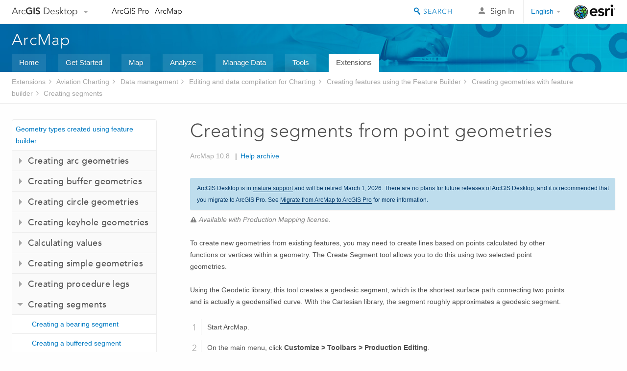

--- FILE ---
content_type: application/javascript
request_url: https://desktop.arcgis.com/en/arcmap/latest/extensions/data-reviewer-guide/admin-dr-postgresql/1986.js?_=1769027609169
body_size: 4084
content:
;(function (){
          treedata = (window.treedata || {});
          treedata.data["root_1986"]  = {  
              "parent" : "",
              "children" : ["1986_h0"]
            },
treedata.data["1986_h0"]  = { 
              "parent" : "root_1986",
              "label" : "Storing the Reviewer workspace in a geodatabase in PostgreSQL",
              "children" : ["1986_12","1986_11","1986_9","1986_7","1986_10","1986_5","1986_6","1986_2","1986_8","1986_3"]
            }
            ,
treedata.data["1986_12"]  = {
            "parent" : "1986_h0",
            "label" : "Introduction to storing the Reviewer workspace in a geodatabase in PostgreSQL",
            "url" : "/en/arcmap/latest/extensions/data-reviewer-guide/admin-dr-postgresql/introduction-to-storing-the-reviewer-workspace-in-a-geodatabase-in-postgresql.htm"
            
          },
treedata.data["1986_11"]  = {
            "parent" : "1986_h0",
            "label" : "Creating and configuring  the Reviewer workspace in a geodatabase in PostgreSQL",
            "url" : "/en/arcmap/latest/extensions/data-reviewer-guide/admin-dr-postgresql/creating-and-configuring-the-reviewer-workspace-in-a-geodatabase-in-postgresql.htm"
            
          },
treedata.data["1986_9"]  = {
            "parent" : "1986_h0",
            "label" : "Configuration keywords and disk configuration for the Reviewer workspace in PostgreSQL",
            "url" : "/en/arcmap/latest/extensions/data-reviewer-guide/admin-dr-postgresql/configuration-keywords-and-disk-configuration-for-the-reviewer-workspace-in-postgresql.htm"
            
          },
treedata.data["1986_7"]  = {
            "parent" : "1986_h0",
            "label" : "Creating data files for the Reviewer workspace in PostgreSQL",
            "url" : "/en/arcmap/latest/extensions/data-reviewer-guide/admin-dr-postgresql/creating-data-files-for-the-reviewer-workspace-in-postgresql.htm"
            
          },
treedata.data["1986_10"]  = {
            "parent" : "1986_h0",
            "label" : "Creating the database in PostgreSQL for the Reviewer workspace",
            "url" : "/en/arcmap/latest/extensions/data-reviewer-guide/admin-dr-postgresql/creating-the-database-in-postgresql-for-the-reviewer-workspace.htm"
            
          },
treedata.data["1986_5"]  = {
            "parent" : "1986_h0",
            "label" : "Adding a configuration keyword to the geodatabase in PostgreSQL for the Reviewer workspace",
            "url" : "/en/arcmap/latest/extensions/data-reviewer-guide/admin-dr-postgresql/adding-a-configuration-keyword-to-the-geodatabase-in-postgresql-for-the-reviewer-workspace.htm"
            
          },
treedata.data["1986_6"]  = {
            "parent" : "1986_h0",
            "label" : "Creating the Reviewer workspace in an enterprise geodatabase",
            "url" : "/en/arcmap/latest/extensions/data-reviewer-guide/admin-dr-postgresql/creating-the-reviewer-workspace-in-an-enterprise-geodatabase.htm"
            
          },
treedata.data["1986_2"]  = {
            "parent" : "1986_h0",
            "label" : "Verifying the tablespace storage for the Reviewer workspace in PostgreSQL",
            "url" : "/en/arcmap/latest/extensions/data-reviewer-guide/admin-dr-postgresql/verifying-the-tablespace-storage-for-the-reviewer-workspace-in-postgresql.htm"
            
          },
treedata.data["1986_8"]  = {
            "parent" : "1986_h0",
            "label" : "Granting privileges to the Reviewer workspace components in PostgreSQL",
            "url" : "/en/arcmap/latest/extensions/data-reviewer-guide/admin-dr-postgresql/granting-privileges-to-the-reviewer-workspace-components-in-postgresql.htm"
            
          },
treedata.data["1986_3"]  = {
            "parent" : "1986_h0",
            "label" : "Log file tables configuration for the Reviewer workspace in PostgreSQL",
            "url" : "/en/arcmap/latest/extensions/data-reviewer-guide/admin-dr-postgresql/log-file-tables-configuration-for-the-reviewer-workspace-in-postgresql.htm"
            
          }
        })()

--- FILE ---
content_type: application/javascript
request_url: https://desktop.arcgis.com/en/arcmap/latest/extensions/production-mapping-guide/admin-pl-file-personal/1983.js?_=1769027609187
body_size: 577
content:
;(function (){
          treedata = (window.treedata || {});
          treedata.data["root_1983"]  = {  
              "parent" : "",
              "children" : ["1983_2"]
            },
treedata.data["1983_2"]  = {
            "parent" : "root_1983",
            "label" : "Creating and setting the product library as a personal or file geodatabase",
            "url" : "/en/arcmap/latest/extensions/production-mapping-guide/admin-pl-file-personal/workflow-creating-and-setting-the-product-library-as-a-personal-or-file-geodatabase.htm"
            
          }
        })()

--- FILE ---
content_type: application/javascript
request_url: https://desktop.arcgis.com/en/arcmap/latest/extensions/maritime-charting-guide/carto-create/1944.js?_=1769027609176
body_size: 636
content:
;(function (){
          treedata = (window.treedata || {});
          treedata.data["root_1944"]  = {  
              "parent" : "",
              "children" : ["1944_h0"]
            },
treedata.data["1944_h0"]  = { 
              "parent" : "root_1944",
              "label" : "Creating a chart",
              "children" : ["1944_2"]
            }
            ,
treedata.data["1944_2"]  = {
            "parent" : "1944_h0",
            "label" : "Creating a chart product",
            "url" : "/en/arcmap/latest/extensions/maritime-charting-guide/carto-create/creating-a-chart-product.htm"
            
          }
        })()

--- FILE ---
content_type: application/javascript
request_url: https://desktop.arcgis.com/en/arcmap/latest/extensions/maritime-bathymetry/803.js?_=1769027609162
body_size: 14335
content:
;(function (){
          treedata = (window.treedata || {});
          treedata.data["root_803"]  = {  
              "parent" : "",
              "children" : ["803_h0","803_h1","803_h6","803_h9"]
            },
treedata.data["803_h0"]  = { 
              "parent" : "root_803",
              "label" : "Introduction",
              "children" : ["803_2","803_25","803_3","803_80","803_42"]
            }
            ,
treedata.data["803_2"]  = {
            "parent" : "803_h0",
            "label" : "What is ArcGIS Bathymetry",
            "url" : "/en/arcmap/latest/extensions/maritime-bathymetry/what-is-arcgis-for-maritime-bathymetry.htm"
            
          },
treedata.data["803_25"]  = {
            "parent" : "803_h0",
            "label" : "A quick tour of  ArcGIS Bathymetry",
            "url" : "/en/arcmap/latest/extensions/maritime-bathymetry/a-quick-tour-of-arcgis-for-maritime-bathymetry.htm"
            
          },
treedata.data["803_3"]  = {
            "parent" : "803_h0",
            "label" : "Essential  bathymetry vocabulary",
            "url" : "/en/arcmap/latest/extensions/maritime-bathymetry/essential-bathymetric-vocabulary.htm"
            
          },
treedata.data["803_80"]  = {
            "parent" : "803_h0",
            "label" : "ArcGIS Bathymetry and the ArcGIS platform",
            "url" : "/en/arcmap/latest/extensions/maritime-bathymetry/maritime-bathymetry-and-the-arcgis-platform.htm"
            
          },
treedata.data["803_42"]  = {
            "parent" : "803_h0",
            "label" : "What's new in  ArcGIS Bathymetry",
            "url" : "/en/arcmap/latest/extensions/maritime-bathymetry/whats-new-in-arcgis-for-maritime-bathymetry.htm"
            
          },
treedata.data["803_h1"]  = { 
              "parent" : "root_803",
              "label" : "BIS administration",
              "children" : ["803_4","803_h2","803_h3","803_h4","803_32"]
            }
            ,
treedata.data["803_4"]  = {
            "parent" : "803_h1",
            "label" : "Creating a BIS geodatabase",
            "url" : "/en/arcmap/latest/extensions/maritime-bathymetry/creating-a-bis-geodatabase.htm"
            
          },
treedata.data["803_h2"]  = { 
              "parent" : "803_h1",
              "label" : "Metadata",
              "children" : ["803_34","803_47","803_76","803_48"]
            }
            ,
treedata.data["803_34"]  = {
            "parent" : "803_h2",
            "label" : "Metadata display configuration",
            "url" : "/en/arcmap/latest/extensions/maritime-bathymetry/metadata-display-configuration.htm"
            
          },
treedata.data["803_47"]  = {
            "parent" : "803_h2",
            "label" : "Collection and extended metadata XML schema",
            "url" : "/en/arcmap/latest/extensions/maritime-bathymetry/collection-and-extended-metadata-xml-schema.htm"
            
          },
treedata.data["803_76"]  = {
            "parent" : "803_h2",
            "label" : "Internal BAG metadata XML schema",
            "url" : "/en/arcmap/latest/extensions/maritime-bathymetry/internal-bag-metadata-xml-schema.htm"
            
          },
treedata.data["803_48"]  = {
            "parent" : "803_h2",
            "label" : "Data types, relation types, and restrictions for collection and extended metadata",
            "url" : "/en/arcmap/latest/extensions/maritime-bathymetry/data-types-and-restrictions-for-collection-and-extended-metadata.htm"
            
          },
treedata.data["803_h3"]  = { 
              "parent" : "803_h1",
              "label" : "Managing connections",
              "children" : ["803_17","803_23","803_6","803_12","803_53"]
            }
            ,
treedata.data["803_17"]  = {
            "parent" : "803_h3",
            "label" : "Activating a BIS geodatabase connection",
            "url" : "/en/arcmap/latest/extensions/maritime-bathymetry/activating-a-bis-geodatabase-connection.htm"
            
          },
treedata.data["803_23"]  = {
            "parent" : "803_h3",
            "label" : "Renaming a BIS geodatabase connection",
            "url" : "/en/arcmap/latest/extensions/maritime-bathymetry/renaming-a-bis-geodatabase-connection.htm"
            
          },
treedata.data["803_6"]  = {
            "parent" : "803_h3",
            "label" : "Removing a BIS geodatabase connection",
            "url" : "/en/arcmap/latest/extensions/maritime-bathymetry/removing-a-bis-geodatabase-connection.htm"
            
          },
treedata.data["803_12"]  = {
            "parent" : "803_h3",
            "label" : "Connecting to an existing BIS geodatabase connection",
            "url" : "/en/arcmap/latest/extensions/maritime-bathymetry/connecting-to-an-existing-bis-geodatabase-connection.htm"
            
          },
treedata.data["803_53"]  = {
            "parent" : "803_h3",
            "label" : "Upgrading a BIS geodatabase connection",
            "url" : "/en/arcmap/latest/extensions/maritime-bathymetry/upgrading-a-bis-geodatabase-connection.htm"
            
          },
treedata.data["803_h4"]  = { 
              "parent" : "803_h1",
              "label" : "Managing BIS settings",
              "children" : ["803_18","803_77","803_22","803_h5"]
            }
            ,
treedata.data["803_18"]  = {
            "parent" : "803_h4",
            "label" : "Modifying the BIS system settings",
            "url" : "/en/arcmap/latest/extensions/maritime-bathymetry/modifying-the-bis-system-settings.htm"
            
          },
treedata.data["803_77"]  = {
            "parent" : "803_h4",
            "label" : "Modifying advanced BIS settings",
            "url" : "/en/arcmap/latest/extensions/maritime-bathymetry/modifying-advanced-bis-settings.htm"
            
          },
treedata.data["803_22"]  = {
            "parent" : "803_h4",
            "label" : "Modifying the color ramp",
            "url" : "/en/arcmap/latest/extensions/maritime-bathymetry/modifying-the-color-ramp.htm"
            
          },
treedata.data["803_h5"]  = { 
              "parent" : "803_h4",
              "label" : "Modifying extended and collection metadata",
              "children" : ["803_54","803_35","803_55","803_37","803_36"]
            }
            ,
treedata.data["803_54"]  = {
            "parent" : "803_h5",
            "label" : "Viewing extended and collection metadata schemas",
            "url" : "/en/arcmap/latest/extensions/maritime-bathymetry/viewing-extended-and-collection-metadata-schemas.htm"
            
          },
treedata.data["803_35"]  = {
            "parent" : "803_h5",
            "label" : "Adding a new field to the collection or extended metadata display",
            "url" : "/en/arcmap/latest/extensions/maritime-bathymetry/adding-a-new-field-to-the-collection-or-extended-metadata-display.htm"
            
          },
treedata.data["803_55"]  = {
            "parent" : "803_h5",
            "label" : "Editing an existing field in the collection or extended metadata display",
            "url" : "/en/arcmap/latest/extensions/maritime-bathymetry/editing-an-existing-field-in-the-collection-or-extended-metadata-display.htm"
            
          },
treedata.data["803_37"]  = {
            "parent" : "803_h5",
            "label" : "Retiring a metadata field",
            "url" : "/en/arcmap/latest/extensions/maritime-bathymetry/retiring-a-metadata-field.htm"
            
          },
treedata.data["803_36"]  = {
            "parent" : "803_h5",
            "label" : "Adding an item to the extended or collection metadata field drop-down menu",
            "url" : "/en/arcmap/latest/extensions/maritime-bathymetry/adding-an-item-to-the-extended-or-collection-metadata-field-drop-down-menu.htm"
            
          },
treedata.data["803_32"]  = {
            "parent" : "803_h1",
            "label" : "Diagnosing BIS issues",
            "url" : "/en/arcmap/latest/extensions/maritime-bathymetry/diagnosing-bis-issues.htm"
            
          },
treedata.data["803_h6"]  = { 
              "parent" : "root_803",
              "label" : "Data management",
              "children" : ["803_h7","803_h8","803_78"]
            }
            ,
treedata.data["803_h7"]  = { 
              "parent" : "803_h6",
              "label" : "Managing collections",
              "children" : ["803_19","803_15","803_20"]
            }
            ,
treedata.data["803_19"]  = {
            "parent" : "803_h7",
            "label" : "Creating a new collection",
            "url" : "/en/arcmap/latest/extensions/maritime-bathymetry/creating-a-new-collection.htm"
            
          },
treedata.data["803_15"]  = {
            "parent" : "803_h7",
            "label" : "Editing an existing collection",
            "url" : "/en/arcmap/latest/extensions/maritime-bathymetry/editing-an-existing-collection.htm"
            
          },
treedata.data["803_20"]  = {
            "parent" : "803_h7",
            "label" : "Deleting an existing collection",
            "url" : "/en/arcmap/latest/extensions/maritime-bathymetry/deleting-an-existing-collection.htm"
            
          },
treedata.data["803_h8"]  = { 
              "parent" : "803_h6",
              "label" : "Adding bathymetry",
              "children" : ["803_5","803_31"]
            }
            ,
treedata.data["803_5"]  = {
            "parent" : "803_h8",
            "label" : "Adding bathymetry data to the BIS geodatabase",
            "url" : "/en/arcmap/latest/extensions/maritime-bathymetry/adding-bathymetry-data-to-the-bis-geodatabase.htm"
            
          },
treedata.data["803_31"]  = {
            "parent" : "803_h8",
            "label" : "Bathymetry Data Index (BDI)",
            "url" : "/en/arcmap/latest/extensions/maritime-bathymetry/bathymetry-data-index-bdi-.htm"
            
          },
treedata.data["803_78"]  = {
            "parent" : "803_h6",
            "label" : "Removing bathymetry data from the BIS geodatabase",
            "url" : "/en/arcmap/latest/extensions/maritime-bathymetry/removing-bathymetry-data-from-the-bis-geodatabase.htm"
            
          },
treedata.data["803_h9"]  = { 
              "parent" : "root_803",
              "label" : "Data visualization",
              "children" : ["803_h10","803_h11"]
            }
            ,
treedata.data["803_h10"]  = { 
              "parent" : "803_h9",
              "label" : "Bathymetry filters",
              "children" : ["803_21","803_49","803_81","803_11","803_26","803_14"]
            }
            ,
treedata.data["803_21"]  = {
            "parent" : "803_h10",
            "label" : "Bathymetry filters",
            "url" : "/en/arcmap/latest/extensions/maritime-bathymetry/bathymetry-filters.htm"
            
          },
treedata.data["803_49"]  = {
            "parent" : "803_h10",
            "label" : "Searching for bathymetry",
            "url" : "/en/arcmap/latest/extensions/maritime-bathymetry/searching-for-bathymetry.htm"
            
          },
treedata.data["803_81"]  = {
            "parent" : "803_h10",
            "label" : "Previewing filtered bathymetry",
            "url" : "/en/arcmap/latest/extensions/maritime-bathymetry/previewing-filtered-bathymetry.htm"
            
          },
treedata.data["803_11"]  = {
            "parent" : "803_h10",
            "label" : "Adding filtered bathymetry from the Explore Bathymetry window",
            "url" : "/en/arcmap/latest/extensions/maritime-bathymetry/adding-filtered-bathymetry-from-the-explore-bathymetry-window.htm"
            
          },
treedata.data["803_26"]  = {
            "parent" : "803_h10",
            "label" : "Adding filtered bathymetry from the Compose Surface window",
            "url" : "/en/arcmap/latest/extensions/maritime-bathymetry/adding-filtered-bathymetry-from-the-compose-surface-window.htm"
            
          },
treedata.data["803_14"]  = {
            "parent" : "803_h10",
            "label" : "Accessing the metadata for selected datasets",
            "url" : "/en/arcmap/latest/extensions/maritime-bathymetry/accessing-the-metadata-for-selected-datasets.htm"
            
          },
treedata.data["803_h11"]  = { 
              "parent" : "803_h9",
              "label" : "Surfaces",
              "children" : ["803_29","803_52","803_50","803_82","803_51","803_28","803_24","803_30"]
            }
            ,
treedata.data["803_29"]  = {
            "parent" : "803_h11",
            "label" : "Surface models",
            "url" : "/en/arcmap/latest/extensions/maritime-bathymetry/surface-models.htm"
            
          },
treedata.data["803_52"]  = {
            "parent" : "803_h11",
            "label" : "Composing a surface model",
            "url" : "/en/arcmap/latest/extensions/maritime-bathymetry/composing-a-surface-model.htm"
            
          },
treedata.data["803_50"]  = {
            "parent" : "803_h11",
            "label" : "Saving a rule file",
            "url" : "/en/arcmap/latest/extensions/maritime-bathymetry/saving-a-rule-file.htm"
            
          },
treedata.data["803_82"]  = {
            "parent" : "803_h11",
            "label" : "Previewing ordered bathymetry",
            "url" : "/en/arcmap/latest/extensions/maritime-bathymetry/previewing-ordered-bathymetry.htm"
            
          },
treedata.data["803_51"]  = {
            "parent" : "803_h11",
            "label" : "Loading a rule file",
            "url" : "/en/arcmap/latest/extensions/maritime-bathymetry/loading-a-rule-file.htm"
            
          },
treedata.data["803_28"]  = {
            "parent" : "803_h11",
            "label" : "Saving a surface model",
            "url" : "/en/arcmap/latest/extensions/maritime-bathymetry/saving-a-surface-model.htm"
            
          },
treedata.data["803_24"]  = {
            "parent" : "803_h11",
            "label" : "Loading a surface model",
            "url" : "/en/arcmap/latest/extensions/maritime-bathymetry/loading-a-surface-model.htm"
            
          },
treedata.data["803_30"]  = {
            "parent" : "803_h11",
            "label" : "Managing surface models",
            "url" : "/en/arcmap/latest/extensions/maritime-bathymetry/managing-surface-models.htm"
            
          }
        })()

--- FILE ---
content_type: application/javascript
request_url: https://desktop.arcgis.com/en/arcmap/latest/extensions/production-mapping-guide/admin-pl-postgresql/2071.js?_=1769027609191
body_size: 5106
content:
;(function (){
          treedata = (window.treedata || {});
          treedata.data["root_2071"]  = {  
              "parent" : "",
              "children" : ["2071_h0"]
            },
treedata.data["2071_h0"]  = { 
              "parent" : "root_2071",
              "label" : "Configuring the product library in a geodatabase in PostgreSQL",
              "children" : ["2071_3","2071_14","2071_7","2071_6","2071_2","2071_9","2071_4","2071_10","2071_11","2071_h1","2071_12"]
            }
            ,
treedata.data["2071_3"]  = {
            "parent" : "2071_h0",
            "label" : "Introduction to storing the product library workspace in a geodatabase in PostgreSQL",
            "url" : "/en/arcmap/latest/extensions/production-mapping-guide/admin-pl-postgresql/introduction-to-storing-the-product-library-workspace-in-a-geodatabase-in-postgresql.htm"
            
          },
treedata.data["2071_14"]  = {
            "parent" : "2071_h0",
            "label" : "Creating and configuring the product library workspace in a  geodatabase in PostgreSQL",
            "url" : "/en/arcmap/latest/extensions/production-mapping-guide/admin-pl-postgresql/creating-and-configuring-the-product-library-workspace-in-a-geodatabase-in-postgresql.htm"
            
          },
treedata.data["2071_7"]  = {
            "parent" : "2071_h0",
            "label" : "Configuration keywords and disk configuration for the product library workspace in PostgreSQL",
            "url" : "/en/arcmap/latest/extensions/production-mapping-guide/admin-pl-postgresql/configuration-keywords-and-disk-configuration-for-the-product-library-workspace-in-postgresql.htm"
            
          },
treedata.data["2071_6"]  = {
            "parent" : "2071_h0",
            "label" : "Creating data files for the product library workspace in PostgreSQL",
            "url" : "/en/arcmap/latest/extensions/production-mapping-guide/admin-pl-postgresql/creating-data-files-for-the-product-library-workspace-in-postgresql.htm"
            
          },
treedata.data["2071_2"]  = {
            "parent" : "2071_h0",
            "label" : "Creating the database in PostgreSQL for the product library workspace",
            "url" : "/en/arcmap/latest/extensions/production-mapping-guide/admin-pl-postgresql/creating-the-database-in-postgresql-for-the-product-library-workspace.htm"
            
          },
treedata.data["2071_9"]  = {
            "parent" : "2071_h0",
            "label" : "Adding a configuration keyword to the geodatabase in PostgreSQL for the product library workspace",
            "url" : "/en/arcmap/latest/extensions/production-mapping-guide/admin-pl-postgresql/adding-a-configuration-keyword-to-the-geodatabase-in-postgresql-for-the-product-library-workspace.htm"
            
          },
treedata.data["2071_4"]  = {
            "parent" : "2071_h0",
            "label" : "Creating the product library workspace in an enterprise geodatabase",
            "url" : "/en/arcmap/latest/extensions/production-mapping-guide/admin-pl-postgresql/creating-the-product-library-workspace-in-an-enterprise-geodatabase.htm"
            
          },
treedata.data["2071_10"]  = {
            "parent" : "2071_h0",
            "label" : "Verifying the tablespace storage for the product library workspace in PostgreSQL",
            "url" : "/en/arcmap/latest/extensions/production-mapping-guide/admin-pl-postgresql/verifying-the-tablespace-storage-for-the-product-library-workspace-in-postgresql.htm"
            
          },
treedata.data["2071_11"]  = {
            "parent" : "2071_h0",
            "label" : "Registering product library components as versioned",
            "url" : "/en/arcmap/latest/extensions/production-mapping-guide/admin-pl-postgresql/registering-product-library-components-as-versioned.htm"
            
          },
treedata.data["2071_h1"]  = { 
              "parent" : "2071_h0",
              "label" : "Granting privileges to the product library workspace components in PostgreSQL",
              "children" : ["2071_8","2071_13"]
            }
            ,
treedata.data["2071_8"]  = {
            "parent" : "2071_h1",
            "label" : "... using a script",
            "url" : "/en/arcmap/latest/extensions/production-mapping-guide/admin-pl-postgresql/granting-privileges-to-product-library-components-in-postgresql-using-a-script.htm"
            
          },
treedata.data["2071_13"]  = {
            "parent" : "2071_h1",
            "label" : "...  through ArcCatalog",
            "url" : "/en/arcmap/latest/extensions/production-mapping-guide/admin-pl-postgresql/granting-privileges-to-product-library-components-through-arccatalog.htm"
            
          },
treedata.data["2071_12"]  = {
            "parent" : "2071_h0",
            "label" : "Log file tables configuration for the product library workspace in PostgreSQL",
            "url" : "/en/arcmap/latest/extensions/production-mapping-guide/admin-pl-postgresql/log-file-tables-configuration-for-the-product-library-workspace-in-postgresql.htm"
            
          }
        })()

--- FILE ---
content_type: application/javascript
request_url: https://desktop.arcgis.com/en/arcmap/latest/extensions/maritime-charting-guide/admin-prep-pl/1957.js?_=1769027609183
body_size: 3020
content:
;(function (){
          treedata = (window.treedata || {});
          treedata.data["root_1957"]  = {  
              "parent" : "",
              "children" : ["1957_h0","1957_h1"]
            },
treedata.data["1957_h0"]  = { 
              "parent" : "root_1957",
              "label" : "Preparing the Nautical product library for production",
              "children" : ["1957_9","1957_7","1957_2","1957_10","1957_5"]
            }
            ,
treedata.data["1957_9"]  = {
            "parent" : "1957_h0",
            "label" : "Adding a new series to a product class",
            "url" : "/en/arcmap/latest/extensions/maritime-charting-guide/admin-prep-pl/adding-a-new-series-to-a-product-class.htm"
            
          },
treedata.data["1957_7"]  = {
            "parent" : "1957_h0",
            "label" : "Loading AOIs into the product library from S-57 M_COVR features",
            "url" : "/en/arcmap/latest/extensions/maritime-charting-guide/admin-prep-pl/loading-aois-to-the-product-library-from-enc-m-covr-features.htm"
            
          },
treedata.data["1957_2"]  = {
            "parent" : "1957_h0",
            "label" : "Creating AOI polygons using Feature Builder",
            "url" : "/en/arcmap/latest/extensions/maritime-charting-guide/admin-prep-pl/creating-aoi-polygons-with-feature-builder.htm"
            
          },
treedata.data["1957_10"]  = {
            "parent" : "1957_h0",
            "label" : "Simplifying product library AOIs",
            "url" : "/en/arcmap/latest/extensions/maritime-charting-guide/admin-prep-pl/simplifying-product-library-aois.htm"
            
          },
treedata.data["1957_5"]  = {
            "parent" : "1957_h0",
            "label" : "Defining the NIS workspace",
            "url" : "/en/arcmap/latest/extensions/maritime-charting-guide/admin-prep-pl/defining-the-nis-workspace.htm"
            
          },
treedata.data["1957_h1"]  = { 
              "parent" : "root_1957",
              "label" : "Customizing extraction queries",
              "children" : ["1957_6","1957_3","1957_8"]
            }
            ,
treedata.data["1957_6"]  = {
            "parent" : "1957_h1",
            "label" : "Customizing extraction queries for product classes",
            "url" : "/en/arcmap/latest/extensions/maritime-charting-guide/admin-prep-pl/setting-extraction-queries-for-product-classes.htm"
            
          },
treedata.data["1957_3"]  = {
            "parent" : "1957_h1",
            "label" : "Excluding tables and feature classes",
            "url" : "/en/arcmap/latest/extensions/maritime-charting-guide/admin-prep-pl/excluding-tables-and-feature-classes.htm"
            
          },
treedata.data["1957_8"]  = {
            "parent" : "1957_h1",
            "label" : "Deleting an extraction query for a product class",
            "url" : "/en/arcmap/latest/extensions/maritime-charting-guide/admin-prep-pl/deleting-an-extraction-query-for-a-product-class.htm"
            
          }
        })()

--- FILE ---
content_type: application/javascript
request_url: https://desktop.arcgis.com/en/arcmap/latest/extensions/maritime-charting-guide/edit-dnc/1949.js?_=1769027609173
body_size: 15285
content:
;(function (){
          treedata = (window.treedata || {});
          treedata.data["root_1949"]  = {  
              "parent" : "",
              "children" : ["1949_h0"]
            },
treedata.data["1949_h0"]  = { 
              "parent" : "root_1949",
              "label" : "DNC production",
              "children" : ["1949_8","1949_h1","1949_15","1949_h2","1949_h3","1949_36","1949_h4","1949_h5","1949_h6","1949_h7","1949_19","1949_h8","1949_h10","1949_h11","1949_24"]
            }
            ,
treedata.data["1949_8"]  = {
            "parent" : "1949_h0",
            "label" : "Introduction to Digital Nautical Chart (DNC) production",
            "url" : "/en/arcmap/latest/extensions/maritime-charting-guide/edit-dnc/introduction-to-digital-nautical-chart-dnc-production.htm"
            
          },
treedata.data["1949_h1"]  = { 
              "parent" : "1949_h0",
              "label" : "DNC vector sources",
              "children" : ["1949_21","1949_45"]
            }
            ,
treedata.data["1949_21"]  = {
            "parent" : "1949_h1",
            "label" : "Vector sources",
            "url" : "/en/arcmap/latest/extensions/maritime-charting-guide/edit-dnc/vector-sources.htm"
            
          },
treedata.data["1949_45"]  = {
            "parent" : "1949_h1",
            "label" : "Importing Vector Product Format (VPF) data",
            "url" : "/en/arcmap/latest/extensions/maritime-charting-guide/edit-dnc/importing-vector-product-format-vpf-data.htm"
            
          },
treedata.data["1949_15"]  = {
            "parent" : "1949_h0",
            "label" : "Setting up the ArcMap DNC production environment",
            "url" : "/en/arcmap/latest/extensions/maritime-charting-guide/edit-dnc/setting-up-the-arcmap-dnc-production-environment.htm"
            
          },
treedata.data["1949_h2"]  = { 
              "parent" : "1949_h0",
              "label" : "Dqyarea features",
              "children" : ["1949_34","1949_41"]
            }
            ,
treedata.data["1949_34"]  = {
            "parent" : "1949_h2",
            "label" : "Creating Dqyarea features and cutouts",
            "url" : "/en/arcmap/latest/extensions/maritime-charting-guide/edit-dnc/creating-dqyarea-features-and-cutouts.htm"
            
          },
treedata.data["1949_41"]  = {
            "parent" : "1949_h2",
            "label" : "Attributing Dqyarea features",
            "url" : "/en/arcmap/latest/extensions/maritime-charting-guide/edit-dnc/attributing-dqyarea-features.htm"
            
          },
treedata.data["1949_h3"]  = { 
              "parent" : "1949_h0",
              "label" : "Georeferencing and using DNC image sources",
              "children" : ["1949_39","1949_30","1949_5","1949_25","1949_3"]
            }
            ,
treedata.data["1949_39"]  = {
            "parent" : "1949_h3",
            "label" : "Georeferencing and DNC image sources",
            "url" : "/en/arcmap/latest/extensions/maritime-charting-guide/edit-dnc/georeferencing-and-dnc-image-sources.htm"
            
          },
treedata.data["1949_30"]  = {
            "parent" : "1949_h3",
            "label" : "Georeferencing toolbar tools",
            "url" : "/en/arcmap/latest/extensions/maritime-charting-guide/edit-dnc/georeferencing-toolbar-tools.htm"
            
          },
treedata.data["1949_5"]  = {
            "parent" : "1949_h3",
            "label" : "Fundamentals of georeferencing a raster dataset",
            "url" : "/en/arcmap/latest/extensions/maritime-charting-guide/edit-dnc/fundamentals-for-georeferencing-a-raster-dataset.htm"
            
          },
treedata.data["1949_25"]  = {
            "parent" : "1949_h3",
            "label" : "Georeferencing a raster to a vector",
            "url" : "/en/arcmap/latest/extensions/maritime-charting-guide/edit-dnc/georeferencing-a-raster-to-a-vector.htm"
            
          },
treedata.data["1949_3"]  = {
            "parent" : "1949_h3",
            "label" : "Changing the geographic coordinates of a raster dataset: Georeferencing",
            "url" : "/en/arcmap/latest/extensions/maritime-charting-guide/edit-dnc/changing-the-geographic-coords-of-a-raster.htm"
            
          },
treedata.data["1949_36"]  = {
            "parent" : "1949_h0",
            "label" : "Configuring the DNC database for validation",
            "url" : "/en/arcmap/latest/extensions/maritime-charting-guide/edit-dnc/configuring-the-dnc-database-for-validation.htm"
            
          },
treedata.data["1949_h4"]  = { 
              "parent" : "1949_h0",
              "label" : "Feature collection",
              "children" : ["1949_4","1949_13","1949_44"]
            }
            ,
treedata.data["1949_4"]  = {
            "parent" : "1949_h4",
            "label" : "Feature collection",
            "url" : "/en/arcmap/latest/extensions/maritime-charting-guide/edit-dnc/feature-collection.htm"
            
          },
treedata.data["1949_13"]  = {
            "parent" : "1949_h4",
            "label" : "About creating and editing annotation",
            "url" : "/en/arcmap/latest/extensions/maritime-charting-guide/edit-dnc/about-creating-and-editing-annotation.htm"
            
          },
treedata.data["1949_44"]  = {
            "parent" : "1949_h4",
            "label" : "Collecting Hydarea features",
            "url" : "/en/arcmap/latest/extensions/maritime-charting-guide/edit-dnc/collecting-hydarea-features.htm"
            
          },
treedata.data["1949_h5"]  = { 
              "parent" : "1949_h0",
              "label" : "Notes",
              "children" : ["1949_20","1949_48","1949_35","1949_16"]
            }
            ,
treedata.data["1949_20"]  = {
            "parent" : "1949_h5",
            "label" : "Notes",
            "url" : "/en/arcmap/latest/extensions/maritime-charting-guide/edit-dnc/notes.htm"
            
          },
treedata.data["1949_48"]  = {
            "parent" : "1949_h5",
            "label" : "Adding notes",
            "url" : "/en/arcmap/latest/extensions/maritime-charting-guide/edit-dnc/adding-notes.htm"
            
          },
treedata.data["1949_35"]  = {
            "parent" : "1949_h5",
            "label" : "Editing notes",
            "url" : "/en/arcmap/latest/extensions/maritime-charting-guide/edit-dnc/editing-notes.htm"
            
          },
treedata.data["1949_16"]  = {
            "parent" : "1949_h5",
            "label" : "Deleting notes",
            "url" : "/en/arcmap/latest/extensions/maritime-charting-guide/edit-dnc/deleting-notes.htm"
            
          },
treedata.data["1949_h6"]  = { 
              "parent" : "1949_h0",
              "label" : "DNC quality control",
              "children" : ["1949_26","1949_37","1949_2","1949_6","1949_47","1949_17"]
            }
            ,
treedata.data["1949_26"]  = {
            "parent" : "1949_h6",
            "label" : "Quality control",
            "url" : "/en/arcmap/latest/extensions/maritime-charting-guide/edit-dnc/quality-control.htm"
            
          },
treedata.data["1949_37"]  = {
            "parent" : "1949_h6",
            "label" : "Data validation and DNC",
            "url" : "/en/arcmap/latest/extensions/maritime-charting-guide/edit-dnc/data-validation-and-dnc.htm"
            
          },
treedata.data["1949_2"]  = {
            "parent" : "1949_h6",
            "label" : "Labeling features in the BotcharP layer",
            "url" : "/en/arcmap/latest/extensions/maritime-charting-guide/edit-dnc/labeling-features-in-the-botcharp-layer.htm"
            
          },
treedata.data["1949_6"]  = {
            "parent" : "1949_h6",
            "label" : "Labeling features in the SoundP layer",
            "url" : "/en/arcmap/latest/extensions/maritime-charting-guide/edit-dnc/labeling-features-in-the-soundp-layer.htm"
            
          },
treedata.data["1949_47"]  = {
            "parent" : "1949_h6",
            "label" : "Creating a sounding points plot",
            "url" : "/en/arcmap/latest/extensions/maritime-charting-guide/edit-dnc/creating-a-sounding-points-plot-workflow.htm"
            
          },
treedata.data["1949_17"]  = {
            "parent" : "1949_h6",
            "label" : "Grouping DNC layers according to theme",
            "url" : "/en/arcmap/latest/extensions/maritime-charting-guide/edit-dnc/grouping-dnc-layers-according-to-theme.htm"
            
          },
treedata.data["1949_h7"]  = { 
              "parent" : "1949_h0",
              "label" : "Topology",
              "children" : ["1949_27","1949_46"]
            }
            ,
treedata.data["1949_27"]  = {
            "parent" : "1949_h7",
            "label" : "Topology and DNC",
            "url" : "/en/arcmap/latest/extensions/maritime-charting-guide/edit-dnc/topology-and-dnc.htm"
            
          },
treedata.data["1949_46"]  = {
            "parent" : "1949_h7",
            "label" : "Validating DNC topology",
            "url" : "/en/arcmap/latest/extensions/maritime-charting-guide/edit-dnc/validating-dnc-topology.htm"
            
          },
treedata.data["1949_19"]  = {
            "parent" : "1949_h0",
            "label" : "Ancillary data sources",
            "url" : "/en/arcmap/latest/extensions/maritime-charting-guide/edit-dnc/ancillary-data-sources.htm"
            
          },
treedata.data["1949_h8"]  = { 
              "parent" : "1949_h0",
              "label" : "Notice to Mariners",
              "children" : ["1949_9","1949_42","1949_h9"]
            }
            ,
treedata.data["1949_9"]  = {
            "parent" : "1949_h8",
            "label" : "Notice to Mariners",
            "url" : "/en/arcmap/latest/extensions/maritime-charting-guide/edit-dnc/notice-to-mariners.htm"
            
          },
treedata.data["1949_42"]  = {
            "parent" : "1949_h8",
            "label" : "Parsing Notice to Mariners files",
            "url" : "/en/arcmap/latest/extensions/maritime-charting-guide/edit-dnc/parsing-notice-to-mariners-files.htm"
            
          },
treedata.data["1949_h9"]  = { 
              "parent" : "1949_h8",
              "label" : "Implementing Notice to Mariners changes",
              "children" : ["1949_28","1949_29","1949_7","1949_12","1949_11","1949_10","1949_14","1949_32","1949_40","1949_38"]
            }
            ,
treedata.data["1949_28"]  = {
            "parent" : "1949_h9",
            "label" : "Selecting a feature in the target layer",
            "url" : "/en/arcmap/latest/extensions/maritime-charting-guide/edit-dnc/selecting-a-feature-in-the-target-layer.htm"
            
          },
treedata.data["1949_29"]  = {
            "parent" : "1949_h9",
            "label" : "Locating a feature in a Notice to Mariners change",
            "url" : "/en/arcmap/latest/extensions/maritime-charting-guide/edit-dnc/locating-a-feature-in-a-notice-to-mariner-change.htm"
            
          },
treedata.data["1949_7"]  = {
            "parent" : "1949_h9",
            "label" : "Adding a feature as a Notice to Mariners change",
            "url" : "/en/arcmap/latest/extensions/maritime-charting-guide/edit-dnc/adding-a-feature-as-a-notice-to-mariner-change.htm"
            
          },
treedata.data["1949_12"]  = {
            "parent" : "1949_h9",
            "label" : "Relocating a feature for a Notice to Mariners change",
            "url" : "/en/arcmap/latest/extensions/maritime-charting-guide/edit-dnc/relocating-a-feature-for-a-notice-to-mariner-change.htm"
            
          },
treedata.data["1949_11"]  = {
            "parent" : "1949_h9",
            "label" : "Changing the completion status of a correction",
            "url" : "/en/arcmap/latest/extensions/maritime-charting-guide/edit-dnc/changing-the-completion-status-of-a-correction.htm"
            
          },
treedata.data["1949_10"]  = {
            "parent" : "1949_h9",
            "label" : "Adding a comment to a correction for a Notice to Mariners",
            "url" : "/en/arcmap/latest/extensions/maritime-charting-guide/edit-dnc/adding-a-comment-to-a-correction-for-a-notice-to-mariner.htm"
            
          },
treedata.data["1949_14"]  = {
            "parent" : "1949_h9",
            "label" : "Changing the verification status of a correction",
            "url" : "/en/arcmap/latest/extensions/maritime-charting-guide/edit-dnc/changing-the-verification-status-of-a-correction.htm"
            
          },
treedata.data["1949_32"]  = {
            "parent" : "1949_h9",
            "label" : "Changing the fields that appear in the Notice to Mariners dialog box",
            "url" : "/en/arcmap/latest/extensions/maritime-charting-guide/edit-dnc/changing-the-fields-that-appear-in-the-notice-to-mariners-dialog-box.htm"
            
          },
treedata.data["1949_40"]  = {
            "parent" : "1949_h9",
            "label" : "Clearing the red marker from the map display",
            "url" : "/en/arcmap/latest/extensions/maritime-charting-guide/edit-dnc/clearing-the-red-marker-from-the-map-display.htm"
            
          },
treedata.data["1949_38"]  = {
            "parent" : "1949_h9",
            "label" : "Exporting the Notice to Mariners file",
            "url" : "/en/arcmap/latest/extensions/maritime-charting-guide/edit-dnc/exporting-the-notice-to-mariners-file.htm"
            
          },
treedata.data["1949_h10"]  = { 
              "parent" : "1949_h0",
              "label" : "Unit conversion",
              "children" : ["1949_31","1949_33"]
            }
            ,
treedata.data["1949_31"]  = {
            "parent" : "1949_h10",
            "label" : "Unit conversion",
            "url" : "/en/arcmap/latest/extensions/maritime-charting-guide/edit-dnc/unit-conversion.htm"
            
          },
treedata.data["1949_33"]  = {
            "parent" : "1949_h10",
            "label" : "Converting units",
            "url" : "/en/arcmap/latest/extensions/maritime-charting-guide/edit-dnc/converting-units.htm"
            
          },
treedata.data["1949_h11"]  = { 
              "parent" : "1949_h0",
              "label" : "Edgematch Charts",
              "children" : ["1949_22","1949_18","1949_43"]
            }
            ,
treedata.data["1949_22"]  = {
            "parent" : "1949_h11",
            "label" : "Data migration",
            "url" : "/en/arcmap/latest/extensions/maritime-charting-guide/edit-dnc/data-migration.htm"
            
          },
treedata.data["1949_18"]  = {
            "parent" : "1949_h11",
            "label" : "Edgematch",
            "url" : "/en/arcmap/latest/extensions/maritime-charting-guide/edit-dnc/edgematch.htm"
            
          },
treedata.data["1949_43"]  = {
            "parent" : "1949_h11",
            "label" : "Removing duplicate notes",
            "url" : "/en/arcmap/latest/extensions/maritime-charting-guide/edit-dnc/removing-duplicate-notes.htm"
            
          },
treedata.data["1949_24"]  = {
            "parent" : "1949_h0",
            "label" : "Exporting to VPF from a geodatabase",
            "url" : "/en/arcmap/latest/extensions/maritime-charting-guide/edit-dnc/exporting-to-vpf-from-a-geodatabase.htm"
            
          }
        })()

--- FILE ---
content_type: application/javascript
request_url: https://desktop.arcgis.com/en/arcmap/latest/extensions/production-mapping-guide/admin-pm-sql-server/1991.js?_=1769027609193
body_size: 4924
content:
;(function (){
          treedata = (window.treedata || {});
          treedata.data["root_1991"]  = {  
              "parent" : "",
              "children" : ["1991_h0"]
            },
treedata.data["1991_h0"]  = { 
              "parent" : "root_1991",
              "label" : "Storing the Production Mapping workspace in SQL Server",
              "children" : ["1991_8","1991_7","1991_2","1991_14","1991_9","1991_13","1991_11","1991_5","1991_10","1991_12","1991_3","1991_6"]
            }
            ,
treedata.data["1991_8"]  = {
            "parent" : "1991_h0",
            "label" : "Introduction to storing the Production Mapping workspace in SQL Server",
            "url" : "/en/arcmap/latest/extensions/production-mapping-guide/admin-pm-sql-server/introduction-to-storing-the-production-mapping-workspace-in-sql-server.htm"
            
          },
treedata.data["1991_7"]  = {
            "parent" : "1991_h0",
            "label" : "Creating and configuring the Production Mapping workspace in SQL Server",
            "url" : "/en/arcmap/latest/extensions/production-mapping-guide/admin-pm-sql-server/creating-and-configuring-the-pm-workspace-in-sql-server.htm"
            
          },
treedata.data["1991_2"]  = {
            "parent" : "1991_h0",
            "label" : "Configuration keywords and disk configuration",
            "url" : "/en/arcmap/latest/extensions/production-mapping-guide/admin-pm-sql-server/configuration-keywords-and-disk-configuration.htm"
            
          },
treedata.data["1991_14"]  = {
            "parent" : "1991_h0",
            "label" : "Transparent data encryption (TDE) for the Production Mapping workspace in SQL Server",
            "url" : "/en/arcmap/latest/extensions/production-mapping-guide/admin-pm-sql-server/transparent-data-encryption-for-the-production-mapping-workspace-in-sql-server.htm"
            
          },
treedata.data["1991_9"]  = {
            "parent" : "1991_h0",
            "label" : "Creating data files for the Production Mapping workspace in SQL Server",
            "url" : "/en/arcmap/latest/extensions/production-mapping-guide/admin-pm-sql-server/creating-data-files-for-the-production-mapping-workspace-in-sql-server.htm"
            
          },
treedata.data["1991_13"]  = {
            "parent" : "1991_h0",
            "label" : "Adding a geodatabase configuration keyword in SQL Server for the Production Mapping workspace",
            "url" : "/en/arcmap/latest/extensions/production-mapping-guide/admin-pm-sql-server/adding-a-geodatabase-configuration-keyword-in-sql-server-for-the-production-mapping-workspace.htm"
            
          },
treedata.data["1991_11"]  = {
            "parent" : "1991_h0",
            "label" : "Creating the administrator users and connection in SQL Server for the Production Mapping workspace",
            "url" : "/en/arcmap/latest/extensions/production-mapping-guide/admin-pm-sql-server/creating-the-administrator-users-and-connection-in-sql-server-for-the-production-mapping-workspace.htm"
            
          },
treedata.data["1991_5"]  = {
            "parent" : "1991_h0",
            "label" : "Creating the Production Mapping workspace in an enterprise geodatabase",
            "url" : "/en/arcmap/latest/extensions/production-mapping-guide/admin-pm-sql-server/creating-the-production-mapping-workspace-in-an-enterprise-geodatabase.htm"
            
          },
treedata.data["1991_10"]  = {
            "parent" : "1991_h0",
            "label" : "Verifying the FileGroup storage for the Production Mapping workspace in SQL Server",
            "url" : "/en/arcmap/latest/extensions/production-mapping-guide/admin-pm-sql-server/verifying-the-filegroup-storage-for-the-pm-workspace-in-sql-server.htm"
            
          },
treedata.data["1991_12"]  = {
            "parent" : "1991_h0",
            "label" : "Using data compression for the Production Mapping workspace in SQL Server",
            "url" : "/en/arcmap/latest/extensions/production-mapping-guide/admin-pm-sql-server/using-data-compression-for-the-production-mapping-workspace-in-sql-server.htm"
            
          },
treedata.data["1991_3"]  = {
            "parent" : "1991_h0",
            "label" : "Granting privileges to the Production Mapping workspace components in SQL Server",
            "url" : "/en/arcmap/latest/extensions/production-mapping-guide/admin-pm-sql-server/granting-privileges-to-the-production-mapping-workspace-components-in-sql-server.htm"
            
          },
treedata.data["1991_6"]  = {
            "parent" : "1991_h0",
            "label" : "Log file tables configuration for the Production Mapping workspace in SQL Server",
            "url" : "/en/arcmap/latest/extensions/production-mapping-guide/admin-pm-sql-server/log-file-tables-configuration-for-the-production-mapping-workspace-in-sql-server.htm"
            
          }
        })()

--- FILE ---
content_type: application/javascript
request_url: https://desktop.arcgis.com/en/arcmap/latest/extensions/aviation-charting/404.js
body_size: 82521
content:
;(function (){
          treedata = (window.treedata || {});
          treedata.data["root_404"]  = {  
              "parent" : "",
              "children" : ["404_h0","404_h1","404_h2","404_h5","404_h37","404_h46","404_h75"]
            },
treedata.data["404_h0"]  = { 
              "parent" : "root_404",
              "label" : "Introduction",
              "children" : ["404_660","404_1041","404_1028","404_1263","404_846"]
            }
            ,
treedata.data["404_660"]  = {
            "parent" : "404_h0",
            "label" : "What is ArcGIS Aviation?",
            "url" : "/en/arcmap/latest/extensions/aviation-charting/what-is-the-arcgis-for-aviation.htm"
            
          },
treedata.data["404_1041"]  = {
            "parent" : "404_h0",
            "label" : "A quick tour of ArcGIS Aviation",
            "url" : "/en/arcmap/latest/extensions/aviation-charting/a-quick-tour-of-arcgis-for-aviation.htm"
            
          },
treedata.data["404_1028"]  = {
            "parent" : "404_h0",
            "label" : "Essential ArcGIS Aviation vocabulary",
            "url" : "/en/arcmap/latest/extensions/aviation-charting/essential-aeronautical-solution-vocabulary.htm"
            
          },
treedata.data["404_1263"]  = {
            "parent" : "404_h0",
            "label" : "Enabling the Airports extension",
            "url" : "/en/arcmap/latest/extensions/aviation-charting/enabling-the-airports-extension.htm"
            
          },
treedata.data["404_846"]  = {
            "parent" : "404_h0",
            "label" : "What's new in ArcGIS Aviation",
            "url" : "/en/arcmap/latest/extensions/aviation-charting/whats-new-in-arcgis-for-aviation.htm"
            
          },
treedata.data["404_h1"]  = { 
              "parent" : "root_404",
              "label" : "Setting up ArcGIS Aviation",
              "children" : ["404_834","404_847","404_1124"]
            }
            ,
treedata.data["404_834"]  = {
            "parent" : "404_h1",
            "label" : "AIS environment",
            "url" : "/en/arcmap/latest/extensions/aviation-charting/the-ais-environment.htm"
            
          },
treedata.data["404_847"]  = {
            "parent" : "404_h1",
            "label" : "Setting up the aviation production database",
            "url" : "/en/arcmap/latest/extensions/aviation-charting/workflow-setting-up-the-aeronautical-production-database.htm"
            
          },
treedata.data["404_1124"]  = {
            "parent" : "404_h1",
            "label" : "Defining the aviation properties",
            "url" : "/en/arcmap/latest/extensions/aviation-charting/workflow-defining-the-aviation-properties.htm"
            
          },
treedata.data["404_h2"]  = { 
              "parent" : "root_404",
              "label" : "Production management",
              "children" : ["404_69","404_h3","404_h4"]
            }
            ,
treedata.data["404_69"]  = {
            "parent" : "404_h2",
            "label" : "Adding a new product class",
            "url" : "/en/arcmap/latest/extensions/aviation-charting/adding-a-new-product-class.htm"
            
          },
treedata.data["404_h3"]  = { 
              "parent" : "404_h2",
              "label" : "Managing product class elements",
              "children" : ["404_265","404_927","404_826","404_302","404_996"]
            }
            ,
treedata.data["404_265"]  = {
            "parent" : "404_h3",
            "label" : "Customizing extraction queries for product classes",
            "url" : "/en/arcmap/latest/extensions/aviation-charting/setting-extraction-queries-for-product-classes.htm"
            
          },
treedata.data["404_927"]  = {
            "parent" : "404_h3",
            "label" : "Excluding tables and feature classes",
            "url" : "/en/arcmap/latest/extensions/aviation-charting/excluding-tables-and-feature-classes.htm"
            
          },
treedata.data["404_826"]  = {
            "parent" : "404_h3",
            "label" : "Deleting an extraction query for a product class",
            "url" : "/en/arcmap/latest/extensions/aviation-charting/deleting-an-extraction-query-for-a-product-class.htm"
            
          },
treedata.data["404_302"]  = {
            "parent" : "404_h3",
            "label" : "Creating product library entry types",
            "url" : "/en/arcmap/latest/extensions/aviation-charting/creating-product-library-entry-types.htm"
            
          },
treedata.data["404_996"]  = {
            "parent" : "404_h3",
            "label" : "Methods for modifying extraction queries",
            "url" : "/en/arcmap/latest/extensions/aviation-charting/methods-for-modifying-extraction-queries.htm"
            
          },
treedata.data["404_h4"]  = { 
              "parent" : "404_h2",
              "label" : "Modifying extraction queries",
              "children" : ["404_321","404_1118","404_1013"]
            }
            ,
treedata.data["404_321"]  = {
            "parent" : "404_h4",
            "label" : "...by overriding",
            "url" : "/en/arcmap/latest/extensions/aviation-charting/modifying-extraction-queries-by-overriding.htm"
            
          },
treedata.data["404_1118"]  = {
            "parent" : "404_h4",
            "label" : "...by appending an AND statement",
            "url" : "/en/arcmap/latest/extensions/aviation-charting/modifying-extraction-queries-by-appending-an-and-statement.htm"
            
          },
treedata.data["404_1013"]  = {
            "parent" : "404_h4",
            "label" : "...by appending an OR statement",
            "url" : "/en/arcmap/latest/extensions/aviation-charting/modifying-extraction-queries-by-appending-an-or-statement.htm"
            
          },
treedata.data["404_h5"]  = { 
              "parent" : "root_404",
              "label" : "Data management",
              "children" : ["404_h6","404_h31","404_h33"]
            }
            ,
treedata.data["404_h6"]  = { 
              "parent" : "404_h5",
              "label" : "Editing and data compilation for Charting",
              "children" : ["404_h7","404_h8","404_h10","404_h12","404_h30"]
            }
            ,
treedata.data["404_h7"]  = { 
              "parent" : "404_h6",
              "label" : "Route Processing",
              "children" : ["404_1231","404_1233","404_1230","404_1232"]
            }
            ,
treedata.data["404_1231"]  = {
            "parent" : "404_h7",
            "label" : "Route processing",
            "url" : "/en/arcmap/latest/extensions/aviation-charting/route-processing.htm"
            
          },
treedata.data["404_1233"]  = {
            "parent" : "404_h7",
            "label" : "Creating route processing preferences",
            "url" : "/en/arcmap/latest/extensions/aviation-charting/creating-route-processing-preferences.htm"
            
          },
treedata.data["404_1230"]  = {
            "parent" : "404_h7",
            "label" : "Creating rule sets and rules for route processing preferences",
            "url" : "/en/arcmap/latest/extensions/aviation-charting/creating-rule-sets-and-rules-for-route-processing-preferences.htm"
            
          },
treedata.data["404_1232"]  = {
            "parent" : "404_h7",
            "label" : "Managing overlapping routes with route processing",
            "url" : "/en/arcmap/latest/extensions/aviation-charting/managing-overlapping-routes-with-route-processing.htm"
            
          },
treedata.data["404_h8"]  = { 
              "parent" : "404_h6",
              "label" : "Creating airspace areas",
              "children" : ["404_1201","404_1196","404_h9"]
            }
            ,
treedata.data["404_1201"]  = {
            "parent" : "404_h8",
            "label" : "Airspace area creation",
            "url" : "/en/arcmap/latest/extensions/aviation-charting/airspace-area-creation.htm"
            
          },
treedata.data["404_1196"]  = {
            "parent" : "404_h8",
            "label" : "Creating airspace area preferences",
            "url" : "/en/arcmap/latest/extensions/aviation-charting/creating-airspace-areas-preferences.htm"
            
          },
treedata.data["404_h9"]  = { 
              "parent" : "404_h8",
              "label" : "Creating airspace areas",
              "children" : ["404_1197","404_1304"]
            }
            ,
treedata.data["404_1197"]  = {
            "parent" : "404_h9",
            "label" : "... using the Create Airspace Areas tool",
            "url" : "/en/arcmap/latest/extensions/aviation-charting/creating-airspace-areas.htm"
            
          },
treedata.data["404_1304"]  = {
            "parent" : "404_h9",
            "label" : "... using a python function",
            "url" : "/en/arcmap/latest/extensions/aviation-charting/createairspaceareas.htm"
            
          },
treedata.data["404_h10"]  = { 
              "parent" : "404_h6",
              "label" : "Creating airspace lines",
              "children" : ["404_1198","404_1200","404_h11"]
            }
            ,
treedata.data["404_1198"]  = {
            "parent" : "404_h10",
            "label" : "Create airspace lines",
            "url" : "/en/arcmap/latest/extensions/aviation-charting/airspace-line-creation.htm"
            
          },
treedata.data["404_1200"]  = {
            "parent" : "404_h10",
            "label" : "Creating airspace lines preferences",
            "url" : "/en/arcmap/latest/extensions/aviation-charting/creating-airspace-lines-preferences.htm"
            
          },
treedata.data["404_h11"]  = { 
              "parent" : "404_h10",
              "label" : "Creating airspace lines",
              "children" : ["404_1199","404_1306"]
            }
            ,
treedata.data["404_1199"]  = {
            "parent" : "404_h11",
            "label" : "... using the Create Airspace Lines tool",
            "url" : "/en/arcmap/latest/extensions/aviation-charting/creating-airspace-lines.htm"
            
          },
treedata.data["404_1306"]  = {
            "parent" : "404_h11",
            "label" : "... using a python function",
            "url" : "/en/arcmap/latest/extensions/aviation-charting/createairspacelines.htm"
            
          },
treedata.data["404_h12"]  = { 
              "parent" : "404_h6",
              "label" : "Creating features using the Feature Builder",
              "children" : ["404_444","404_1081","404_529","404_h13","404_h18","404_h28","404_h29"]
            }
            ,
treedata.data["404_444"]  = {
            "parent" : "404_h12",
            "label" : "What is feature builder?",
            "url" : "/en/arcmap/latest/extensions/aviation-charting/what-is-feature-builder.htm"
            
          },
treedata.data["404_1081"]  = {
            "parent" : "404_h12",
            "label" : "A quick tour of the feature builder",
            "url" : "/en/arcmap/latest/extensions/aviation-charting/a-quick-tour-of-feature-builder.htm"
            
          },
treedata.data["404_529"]  = {
            "parent" : "404_h12",
            "label" : "Essential feature builder vocabulary",
            "url" : "/en/arcmap/latest/extensions/aviation-charting/essential-feature-builder-vocabulary.htm"
            
          },
treedata.data["404_h13"]  = { 
              "parent" : "404_h12",
              "label" : "Feature builder fundamentals",
              "children" : ["404_458","404_h14","404_361","404_h16","404_472","404_280","404_h17"]
            }
            ,
treedata.data["404_458"]  = {
            "parent" : "404_h13",
            "label" : "Displaying the Feature Builder  window",
            "url" : "/en/arcmap/latest/extensions/aviation-charting/displaying-the-feature-builder-window.htm"
            
          },
treedata.data["404_h14"]  = { 
              "parent" : "404_h13",
              "label" : "Setting up feature builder",
              "children" : ["404_79","404_853","404_950","404_1044","404_68","404_1073","404_1017","404_h15"]
            }
            ,
treedata.data["404_79"]  = {
            "parent" : "404_h14",
            "label" : "Configuring the Default Formats and Units parameters",
            "url" : "/en/arcmap/latest/extensions/aviation-charting/configuring-the-default-formats-and-units-parameters.htm"
            
          },
treedata.data["404_853"]  = {
            "parent" : "404_h14",
            "label" : "Changing the spatial library currently in use",
            "url" : "/en/arcmap/latest/extensions/aviation-charting/changing-the-spatial-library-currently-in-use.htm"
            
          },
treedata.data["404_950"]  = {
            "parent" : "404_h14",
            "label" : "Changing the display properties for functions in a library",
            "url" : "/en/arcmap/latest/extensions/aviation-charting/changing-the-display-properties-for-functions-in-a-library.htm"
            
          },
treedata.data["404_1044"]  = {
            "parent" : "404_h14",
            "label" : "Configuring the Geometry parameters",
            "url" : "/en/arcmap/latest/extensions/aviation-charting/configuring-the-geometry-parameters.htm"
            
          },
treedata.data["404_68"]  = {
            "parent" : "404_h14",
            "label" : "Setting the current spatial information",
            "url" : "/en/arcmap/latest/extensions/aviation-charting/setting-the-current-spatial-information.htm"
            
          },
treedata.data["404_1073"]  = {
            "parent" : "404_h14",
            "label" : "Resetting the default values for the feature builder",
            "url" : "/en/arcmap/latest/extensions/aviation-charting/resetting-the-default-values-for-feature-builder.htm"
            
          },
treedata.data["404_1017"]  = {
            "parent" : "404_h14",
            "label" : "Configuring the spatial reference for the scratch database",
            "url" : "/en/arcmap/latest/extensions/aviation-charting/configuring-the-spatial-reference-for-the-scratch-database.htm"
            
          },
treedata.data["404_h15"]  = { 
              "parent" : "404_h14",
              "label" : "Configuring the way coordinates are displayed",
              "children" : ["404_188","404_135"]
            }
            ,
treedata.data["404_188"]  = {
            "parent" : "404_h15",
            "label" : "... through the Production Properties dialog box",
            "url" : "/en/arcmap/latest/extensions/aviation-charting/configuring-the-way-coordinates-are-displayed-through-the-production-properties-dialog-box.htm"
            
          },
treedata.data["404_135"]  = {
            "parent" : "404_h15",
            "label" : "... through the Feature Builder Settings dialog box",
            "url" : "/en/arcmap/latest/extensions/aviation-charting/configuring-the-way-coordinates-are-displayed-through-the-feature-builder-settings-dialog-box.htm"
            
          },
treedata.data["404_361"]  = {
            "parent" : "404_h13",
            "label" : "Enabling the Compsys Spatial Library",
            "url" : "/en/arcmap/latest/extensions/aviation-charting/enabling-the-compsys-spatial-library.htm"
            
          },
treedata.data["404_h16"]  = { 
              "parent" : "404_h13",
              "label" : "Defining coordinates for functions",
              "children" : ["404_838","404_362","404_920","404_686"]
            }
            ,
treedata.data["404_838"]  = {
            "parent" : "404_h16",
            "label" : "... by manually changing values",
            "url" : "/en/arcmap/latest/extensions/aviation-charting/changing-coordinates-manually.htm"
            
          },
treedata.data["404_362"]  = {
            "parent" : "404_h16",
            "label" : "... using the PinPrick tool",
            "url" : "/en/arcmap/latest/extensions/aviation-charting/changing-coordinates-with-the-pinprick-tool.htm"
            
          },
treedata.data["404_920"]  = {
            "parent" : "404_h16",
            "label" : "... by transferring coordinates from the Output grid",
            "url" : "/en/arcmap/latest/extensions/aviation-charting/defining-coordinates-by-transferring-coordinates-from-the-output-grid.htm"
            
          },
treedata.data["404_686"]  = {
            "parent" : "404_h16",
            "label" : "... by queuing coordinates",
            "url" : "/en/arcmap/latest/extensions/aviation-charting/defining-coordinates-for-functions-by-queuing-coordinates.htm"
            
          },
treedata.data["404_472"]  = {
            "parent" : "404_h13",
            "label" : "Deleting coordinates",
            "url" : "/en/arcmap/latest/extensions/aviation-charting/deleting-coordinates.htm"
            
          },
treedata.data["404_280"]  = {
            "parent" : "404_h13",
            "label" : "Tips and tricks for using the Feature Builder",
            "url" : "/en/arcmap/latest/extensions/aviation-charting/tips-and-tricks-for-using-the-feature-builder.htm"
            
          },
treedata.data["404_h17"]  = { 
              "parent" : "404_h13",
              "label" : "Working with the feature builder scratch database",
              "children" : ["404_724","404_892","404_509"]
            }
            ,
treedata.data["404_724"]  = {
            "parent" : "404_h17",
            "label" : "The Feature Builder scratch database",
            "url" : "/en/arcmap/latest/extensions/aviation-charting/the-feature-builder-scratch-database.htm"
            
          },
treedata.data["404_892"]  = {
            "parent" : "404_h17",
            "label" : "Displaying the Feature Builder scratch dataset layers",
            "url" : "/en/arcmap/latest/extensions/aviation-charting/displaying-the-fature-builder-scratch-dataset-layers.htm"
            
          },
treedata.data["404_509"]  = {
            "parent" : "404_h17",
            "label" : "Clearing features out of the Feature Builder Scratch dataset",
            "url" : "/en/arcmap/latest/extensions/aviation-charting/clearing-features-out-of-the-feature-builder-scratch-dataset.htm"
            
          },
treedata.data["404_h18"]  = { 
              "parent" : "404_h12",
              "label" : "Creating geometries with feature builder",
              "children" : ["404_687","404_h19","404_h20","404_h21","404_h22","404_h23","404_h24","404_h25","404_h26","404_h27"]
            }
            ,
treedata.data["404_687"]  = {
            "parent" : "404_h18",
            "label" : "Geometry types created using feature builder",
            "url" : "/en/arcmap/latest/extensions/aviation-charting/geometry-types-created-using-feature-builder.htm"
            
          },
treedata.data["404_h19"]  = { 
              "parent" : "404_h18",
              "label" : "Creating arc geometries",
              "children" : ["404_1101","404_681","404_882"]
            }
            ,
treedata.data["404_1101"]  = {
            "parent" : "404_h19",
            "label" : "Creating an arc based on an azimuth and endpoint",
            "url" : "/en/arcmap/latest/extensions/aviation-charting/creating-an-arc-based-on-an-azimuth-and-endpoint.htm"
            
          },
treedata.data["404_681"]  = {
            "parent" : "404_h19",
            "label" : "Creating an arc",
            "url" : "/en/arcmap/latest/extensions/aviation-charting/creating-an-arc.htm"
            
          },
treedata.data["404_882"]  = {
            "parent" : "404_h19",
            "label" : "Creating an arc based on endpoints",
            "url" : "/en/arcmap/latest/extensions/aviation-charting/creating-an-arc-based-on-endpoints.htm"
            
          },
treedata.data["404_h20"]  = { 
              "parent" : "404_h18",
              "label" : "Creating buffer geometries",
              "children" : ["404_723","404_672","404_933","404_989","404_605"]
            }
            ,
treedata.data["404_723"]  = {
            "parent" : "404_h20",
            "label" : "Creating a buffered bearing",
            "url" : "/en/arcmap/latest/extensions/aviation-charting/creating-a-buffered-bearing.htm"
            
          },
treedata.data["404_672"]  = {
            "parent" : "404_h20",
            "label" : "Creating a great circle bearing distance",
            "url" : "/en/arcmap/latest/extensions/aviation-charting/creating-a-great-circle-bearing-distance.htm"
            
          },
treedata.data["404_933"]  = {
            "parent" : "404_h20",
            "label" : "Creating a magnetic bearing distance",
            "url" : "/en/arcmap/latest/extensions/aviation-charting/creating-a-magnetic-bearing-distance.htm"
            
          },
treedata.data["404_989"]  = {
            "parent" : "404_h20",
            "label" : "Creating a rhumb line bearing distance",
            "url" : "/en/arcmap/latest/extensions/aviation-charting/creating-a-rhumb-line-bearing-distance.htm"
            
          },
treedata.data["404_605"]  = {
            "parent" : "404_h20",
            "label" : "Creating a bearing intersection",
            "url" : "/en/arcmap/latest/extensions/aviation-charting/creating-a-bearing-intersection.htm"
            
          },
treedata.data["404_h21"]  = { 
              "parent" : "404_h18",
              "label" : "Creating circle geometries",
              "children" : ["404_893","404_298","404_775","404_872"]
            }
            ,
treedata.data["404_893"]  = {
            "parent" : "404_h21",
            "label" : "Creating a circle",
            "url" : "/en/arcmap/latest/extensions/aviation-charting/creating-a-circle.htm"
            
          },
treedata.data["404_298"]  = {
            "parent" : "404_h21",
            "label" : "Creating a circle/bearing intersection",
            "url" : "/en/arcmap/latest/extensions/aviation-charting/creating-a-circle-bearing-intersection.htm"
            
          },
treedata.data["404_775"]  = {
            "parent" : "404_h21",
            "label" : "Creating two intersecting circles",
            "url" : "/en/arcmap/latest/extensions/aviation-charting/creating-two-intersecting-circles.htm"
            
          },
treedata.data["404_872"]  = {
            "parent" : "404_h21",
            "label" : "Creating a circle section",
            "url" : "/en/arcmap/latest/extensions/aviation-charting/creating-a-circle-section.htm"
            
          },
treedata.data["404_h22"]  = { 
              "parent" : "404_h18",
              "label" : "Creating keyhole geometries",
              "children" : ["404_172","404_101","404_57"]
            }
            ,
treedata.data["404_172"]  = {
            "parent" : "404_h22",
            "label" : "Creating a keyhole with the Keyhole (One Point - Azimuth) function",
            "url" : "/en/arcmap/latest/extensions/aviation-charting/creating-a-keyhole-with-the-keyhole-one-point-azimuth-function.htm"
            
          },
treedata.data["404_101"]  = {
            "parent" : "404_h22",
            "label" : "Creating a keyhole with the Keyhole (Two Points - Azimuth) function",
            "url" : "/en/arcmap/latest/extensions/aviation-charting/creating-a-keyhole-with-the-keyhole-two-points-azimuth-function.htm"
            
          },
treedata.data["404_57"]  = {
            "parent" : "404_h22",
            "label" : "Creating a keyhole with the Keyhole (Two Points - Circle Azimuth) function",
            "url" : "/en/arcmap/latest/extensions/aviation-charting/creating-a-keyhole-with-the-keyhole-two-points-circle-azimuth-function.htm"
            
          },
treedata.data["404_h23"]  = { 
              "parent" : "404_h18",
              "label" : "Calculating values",
              "children" : ["404_484","404_760"]
            }
            ,
treedata.data["404_484"]  = {
            "parent" : "404_h23",
            "label" : "Calculating a bearing distance",
            "url" : "/en/arcmap/latest/extensions/aviation-charting/calculating-a-bearing-distance.htm"
            
          },
treedata.data["404_760"]  = {
            "parent" : "404_h23",
            "label" : "Calculating the magnetic course for a path",
            "url" : "/en/arcmap/latest/extensions/aviation-charting/calculating-the-magnetic-course-for-a-path.htm"
            
          },
treedata.data["404_h24"]  = { 
              "parent" : "404_h18",
              "label" : "Creating simple geometries",
              "children" : ["404_232","404_968","404_353"]
            }
            ,
treedata.data["404_232"]  = {
            "parent" : "404_h24",
            "label" : "Creating a simple point",
            "url" : "/en/arcmap/latest/extensions/aviation-charting/creating-a-simple-point.htm"
            
          },
treedata.data["404_968"]  = {
            "parent" : "404_h24",
            "label" : "Creating a simple polygon",
            "url" : "/en/arcmap/latest/extensions/aviation-charting/creating-a-simple-polygon.htm"
            
          },
treedata.data["404_353"]  = {
            "parent" : "404_h24",
            "label" : "Creating a simple polyline",
            "url" : "/en/arcmap/latest/extensions/aviation-charting/creating-a-simple-polyline.htm"
            
          },
treedata.data["404_h25"]  = { 
              "parent" : "404_h18",
              "label" : "Creating procedure legs",
              "children" : ["404_1104","404_619","404_201"]
            }
            ,
treedata.data["404_1104"]  = {
            "parent" : "404_h25",
            "label" : "Creating an altitude change procedure leg",
            "url" : "/en/arcmap/latest/extensions/aviation-charting/creating-an-altitude-change-procedure-leg.htm"
            
          },
treedata.data["404_619"]  = {
            "parent" : "404_h25",
            "label" : "Creating a course reversal procedure leg",
            "url" : "/en/arcmap/latest/extensions/aviation-charting/creating-a-course-reversal-procedure-leg.htm"
            
          },
treedata.data["404_201"]  = {
            "parent" : "404_h25",
            "label" : "Creating a holding pattern procedure leg",
            "url" : "/en/arcmap/latest/extensions/aviation-charting/creating-a-holding-pattern-procedure-leg.htm"
            
          },
treedata.data["404_h26"]  = { 
              "parent" : "404_h18",
              "label" : "Creating segments",
              "children" : ["404_980","404_7","404_31","404_199","404_86"]
            }
            ,
treedata.data["404_980"]  = {
            "parent" : "404_h26",
            "label" : "Creating a bearing segment",
            "url" : "/en/arcmap/latest/extensions/aviation-charting/creating-a-bearing-segment.htm"
            
          },
treedata.data["404_7"]  = {
            "parent" : "404_h26",
            "label" : "Creating a buffered segment",
            "url" : "/en/arcmap/latest/extensions/aviation-charting/creating-a-buffered-segment.htm"
            
          },
treedata.data["404_31"]  = {
            "parent" : "404_h26",
            "label" : "Creating a segment that represents a distance",
            "url" : "/en/arcmap/latest/extensions/aviation-charting/creating-a-segment-that-represents-a-distance.htm"
            
          },
treedata.data["404_199"]  = {
            "parent" : "404_h26",
            "label" : "Creating two segments that intersect",
            "url" : "/en/arcmap/latest/extensions/aviation-charting/creating-two-segments-that-intersect.htm"
            
          },
treedata.data["404_86"]  = {
            "parent" : "404_h26",
            "label" : "Creating segments from point geometries",
            "url" : "/en/arcmap/latest/extensions/aviation-charting/creating-segments-from-point-geometries.htm"
            
          },
treedata.data["404_h27"]  = { 
              "parent" : "404_h18",
              "label" : "Creating reference lines",
              "children" : ["404_296","404_1091"]
            }
            ,
treedata.data["404_296"]  = {
            "parent" : "404_h27",
            "label" : "Creating a latitude reference line",
            "url" : "/en/arcmap/latest/extensions/aviation-charting/creating-a-latitude-reference-line.htm"
            
          },
treedata.data["404_1091"]  = {
            "parent" : "404_h27",
            "label" : "Creating a longitude reference line",
            "url" : "/en/arcmap/latest/extensions/aviation-charting/creating-a-longitude-reference-line.htm"
            
          },
treedata.data["404_h28"]  = { 
              "parent" : "404_h12",
              "label" : "Editing geometries",
              "children" : ["404_352","404_539","404_312"]
            }
            ,
treedata.data["404_352"]  = {
            "parent" : "404_h28",
            "label" : "Intersecting geometries",
            "url" : "/en/arcmap/latest/extensions/aviation-charting/intersecting-geometries.htm"
            
          },
treedata.data["404_539"]  = {
            "parent" : "404_h28",
            "label" : "Splitting polygon geometries",
            "url" : "/en/arcmap/latest/extensions/aviation-charting/splitting-polygon-geometries.htm"
            
          },
treedata.data["404_312"]  = {
            "parent" : "404_h28",
            "label" : "Merging geometries",
            "url" : "/en/arcmap/latest/extensions/aviation-charting/merging-geometries.htm"
            
          },
treedata.data["404_h29"]  = { 
              "parent" : "404_h12",
              "label" : "Working with features in feature builder",
              "children" : ["404_1296","404_973","404_167"]
            }
            ,
treedata.data["404_1296"]  = {
            "parent" : "404_h29",
            "label" : "Creating polygons from polylines",
            "url" : "/en/arcmap/latest/extensions/aviation-charting/creating-polygons-from-polylines.htm"
            
          },
treedata.data["404_973"]  = {
            "parent" : "404_h29",
            "label" : "Converting feature builder geometries to features",
            "url" : "/en/arcmap/latest/extensions/aviation-charting/converting-feature-builder-geometries-to-features.htm"
            
          },
treedata.data["404_167"]  = {
            "parent" : "404_h29",
            "label" : "Updating geometries of existing features",
            "url" : "/en/arcmap/latest/extensions/aviation-charting/updating-geometries-of-existing-features.htm"
            
          },
treedata.data["404_h30"]  = { 
              "parent" : "404_h6",
              "label" : "Updating AIS attributes",
              "children" : ["404_65","404_220"]
            }
            ,
treedata.data["404_65"]  = {
            "parent" : "404_h30",
            "label" : "Defining settings to update X,Y coordinates and geometry dynamically",
            "url" : "/en/arcmap/latest/extensions/aviation-charting/defining-settings-to-update-xy-coordinates-and-geometry-dynamically.htm"
            
          },
treedata.data["404_220"]  = {
            "parent" : "404_h30",
            "label" : "Enabling and disabling dynamic updates for X,Y coordinates and geometries",
            "url" : "/en/arcmap/latest/extensions/aviation-charting/enabling-and-disabling-dynamic-updates-for-xy-coordinates-and-geometries.htm"
            
          },
treedata.data["404_h31"]  = { 
              "parent" : "404_h5",
              "label" : "Editing and data compilation for Airports",
              "children" : ["404_h32","404_1343","404_1344","404_1333"]
            }
            ,
treedata.data["404_h32"]  = { 
              "parent" : "404_h31",
              "label" : "Working with obstruction identification surfaces",
              "children" : ["404_1283","404_1284","404_1332","404_1275","404_1302"]
            }
            ,
treedata.data["404_1283"]  = {
            "parent" : "404_h32",
            "label" : "Creating obstruction identification surfaces for runways",
            "url" : "/en/arcmap/latest/extensions/aviation-charting/creating-obstruction-identification-surfaces-for-runways.htm"
            
          },
treedata.data["404_1284"]  = {
            "parent" : "404_h32",
            "label" : "Creating obstruction identification surfaces for heliports",
            "url" : "/en/arcmap/latest/extensions/aviation-charting/creating-obstruction-identification-surfaces-for-heliports.htm"
            
          },
treedata.data["404_1332"]  = {
            "parent" : "404_h32",
            "label" : "Creating curved approach obstruction identification surfaces",
            "url" : "/en/arcmap/latest/extensions/aviation-charting/creating-curved-approach-obstruction-identification-surfaces.htm"
            
          },
treedata.data["404_1275"]  = {
            "parent" : "404_h32",
            "label" : "Analyzing obstruction identification surfaces",
            "url" : "/en/arcmap/latest/extensions/aviation-charting/analyzing-obstruction-identification-surfaces.htm"
            
          },
treedata.data["404_1302"]  = {
            "parent" : "404_h32",
            "label" : "Evaluating obstacle features based on elevation",
            "url" : "/en/arcmap/latest/extensions/aviation-charting/evaluating-obstacle-features-based-on-elevation.htm"
            
          },
treedata.data["404_1343"]  = {
            "parent" : "404_h31",
            "label" : "Creating Communication, Navigational, and Surveillance surfaces",
            "url" : "/en/arcmap/latest/extensions/aviation-charting/creating-communication-navigational-and-surveillance-surfaces.htm"
            
          },
treedata.data["404_1344"]  = {
            "parent" : "404_h31",
            "label" : "Creating Unified Facilities Criteria (UFC) surfaces for runways and helipads",
            "url" : "/en/arcmap/latest/extensions/aviation-charting/creating-unified-facilities-criteria-surfaces-for-runways-and-helipads.htm"
            
          },
treedata.data["404_1333"]  = {
            "parent" : "404_h31",
            "label" : "Managing airport signs and annotation",
            "url" : "/en/arcmap/latest/extensions/aviation-charting/managing-airport-signs-and-annotation.htm"
            
          },
treedata.data["404_h33"]  = { 
              "parent" : "404_h5",
              "label" : "Data conversion",
              "children" : ["404_h34","404_h35","404_h36"]
            }
            ,
treedata.data["404_h34"]  = { 
              "parent" : "404_h33",
              "label" : "Importing AIXM data",
              "children" : ["404_1054","404_1338"]
            }
            ,
treedata.data["404_1054"]  = {
            "parent" : "404_h34",
            "label" : "AIXM 4.5 features supported by the arcpyproduction.aviation.ImportAixm45 function",
            "url" : "/en/arcmap/latest/extensions/aviation-charting/aixm-4-5-features-supported-by-the-arcpyproduction-aviation-importaixm45-function.htm"
            
          },
treedata.data["404_1338"]  = {
            "parent" : "404_h34",
            "label" : "AIXM 5.1 features supported by the arcpyproduction.aviation.ImportAixm51 function",
            "url" : "/en/arcmap/latest/extensions/aviation-charting/aixm-5-1-features-supported-by-the-arcpyproduction-aviation-importaixm51-function.htm"
            
          },
treedata.data["404_h35"]  = { 
              "parent" : "404_h33",
              "label" : "Importing data from other Aviation models",
              "children" : ["404_1287","404_1342","404_1294","404_1334","404_1336","404_1335"]
            }
            ,
treedata.data["404_1287"]  = {
            "parent" : "404_h35",
            "label" : "Mapping information for AMDB and Airports data models",
            "url" : "/en/arcmap/latest/extensions/aviation-charting/mapping-information-for-amdb-and-airports.htm"
            
          },
treedata.data["404_1342"]  = {
            "parent" : "404_h35",
            "label" : "Mapping information for AMXM and Airports datamodel",
            "url" : "/en/arcmap/latest/extensions/aviation-charting/mapping-information-for-amxm-and-airports-datamodel.htm"
            
          },
treedata.data["404_1294"]  = {
            "parent" : "404_h35",
            "label" : "Importing AMDB-compliant shapefiles into a geodatabase",
            "url" : "/en/arcmap/latest/extensions/aviation-charting/importing-amdb-compliant-shapefiles-into-a-geodatabase.htm"
            
          },
treedata.data["404_1334"]  = {
            "parent" : "404_h35",
            "label" : "Migrate 18B to 18C",
            "url" : "/en/arcmap/latest/extensions/aviation-charting/migrate-18b-to-18c.htm"
            
          },
treedata.data["404_1336"]  = {
            "parent" : "404_h35",
            "label" : "Importing DAFIF shapefiles into an AIS geodatabase",
            "url" : "/en/arcmap/latest/extensions/aviation-charting/importing-dafif-shapefiles-into-ais-geodatabase.htm"
            
          },
treedata.data["404_1335"]  = {
            "parent" : "404_h35",
            "label" : "Mapping information for DAFIF and AIS data models",
            "url" : "/en/arcmap/latest/extensions/aviation-charting/mapping-information-for-dafif-and-ais-data-models.htm"
            
          },
treedata.data["404_h36"]  = { 
              "parent" : "404_h33",
              "label" : "Exporting data",
              "children" : ["404_1339","404_1350"]
            }
            ,
treedata.data["404_1339"]  = {
            "parent" : "404_h36",
            "label" : "AIXM 5.1 features supported by the arcpyproduction.aviation.ExportAixm51 function",
            "url" : "/en/arcmap/latest/extensions/aviation-charting/aixm-5-1-features-supported-by-the-arcpyproduction-aviation-exportaixm51-function.htm"
            
          },
treedata.data["404_1350"]  = {
            "parent" : "404_h36",
            "label" : "AMXM features supported by the arcpyproduction.aviation.ExportAmxm function",
            "url" : "/en/arcmap/latest/extensions/aviation-charting/amxm-features-supported-by-the-exportamxm-function.htm"
            
          },
treedata.data["404_h37"]  = { 
              "parent" : "root_404",
              "label" : "ArcPyProduction",
              "children" : ["404_h38","404_h41","404_h43"]
            }
            ,
treedata.data["404_h38"]  = { 
              "parent" : "404_h37",
              "label" : "Aviation module",
              "children" : ["404_1288","404_h39","404_h40"]
            }
            ,
treedata.data["404_1288"]  = {
            "parent" : "404_h38",
            "label" : "Introduction to  arcpyproduction.aviation",
            "url" : "/en/arcmap/latest/extensions/aviation-charting/introduction-to-arcpyproduction-aviation.htm"
            
          },
treedata.data["404_h39"]  = { 
              "parent" : "404_h38",
              "label" : "Classes",
              "children" : ["404_1328","404_1348"]
            }
            ,
treedata.data["404_1328"]  = {
            "parent" : "404_h39",
            "label" : "Aixm51ExportInfo",
            "url" : "/en/arcmap/latest/extensions/aviation-charting/aixm51exportinfo.htm"
            
          },
treedata.data["404_1348"]  = {
            "parent" : "404_h39",
            "label" : "AmxmExportInfo",
            "url" : "/en/arcmap/latest/extensions/aviation-charting/amxmexportinfo.htm"
            
          },
treedata.data["404_h40"]  = { 
              "parent" : "404_h38",
              "label" : "Functions",
              "children" : ["404_1301","404_1300","404_1341","404_1352","404_1329","404_1346"]
            }
            ,
treedata.data["404_1301"]  = {
            "parent" : "404_h40",
            "label" : "ImportAixm45",
            "url" : "/en/arcmap/latest/extensions/aviation-charting/importaixm45.htm"
            
          },
treedata.data["404_1300"]  = {
            "parent" : "404_h40",
            "label" : "ImportAixm51",
            "url" : "/en/arcmap/latest/extensions/aviation-charting/importaixm51.htm"
            
          },
treedata.data["404_1341"]  = {
            "parent" : "404_h40",
            "label" : "ImportAmxm",
            "url" : "/en/arcmap/latest/extensions/aviation-charting/importamxm.htm"
            
          },
treedata.data["404_1352"]  = {
            "parent" : "404_h40",
            "label" : "ImportDOF",
            "url" : "/en/arcmap/latest/extensions/aviation-charting/importdof.htm"
            
          },
treedata.data["404_1329"]  = {
            "parent" : "404_h40",
            "label" : "ExportAixm51",
            "url" : "/en/arcmap/latest/extensions/aviation-charting/exportaixm51.htm"
            
          },
treedata.data["404_1346"]  = {
            "parent" : "404_h40",
            "label" : "ExportAmxm",
            "url" : "/en/arcmap/latest/extensions/aviation-charting/exportamxm.htm"
            
          },
treedata.data["404_h41"]  = { 
              "parent" : "404_h37",
              "label" : "Aviation Airports module",
              "children" : ["404_1326","404_h42"]
            }
            ,
treedata.data["404_1326"]  = {
            "parent" : "404_h41",
            "label" : "Introduction to  arcpyproduction.aviation.airports",
            "url" : "/en/arcmap/latest/extensions/aviation-charting/introduction-to-arcpyproduction-aviation-airports.htm"
            
          },
treedata.data["404_h42"]  = { 
              "parent" : "404_h41",
              "label" : "Functions",
              "children" : ["404_1324"]
            }
            ,
treedata.data["404_1324"]  = {
            "parent" : "404_h42",
            "label" : "GenerateOISProfileJSON",
            "url" : "/en/arcmap/latest/extensions/aviation-charting/generateoisprofilejson.htm"
            
          },
treedata.data["404_h43"]  = { 
              "parent" : "404_h37",
              "label" : "Aviation Charting module",
              "children" : ["404_1290","404_h44","404_h45"]
            }
            ,
treedata.data["404_1290"]  = {
            "parent" : "404_h43",
            "label" : "Introduction to  arcpyproduction.aviation.charting",
            "url" : "/en/arcmap/latest/extensions/aviation-charting/introduction-to-arcpyproduction-aviation-charting.htm"
            
          },
treedata.data["404_h44"]  = { 
              "parent" : "404_h43",
              "label" : "Classes",
              "children" : ["404_1308"]
            }
            ,
treedata.data["404_1308"]  = {
            "parent" : "404_h44",
            "label" : "AviationChartInfo",
            "url" : "/en/arcmap/latest/extensions/aviation-charting/aviation-chart-info.htm"
            
          },
treedata.data["404_h45"]  = { 
              "parent" : "404_h43",
              "label" : "Functions",
              "children" : ["404_1289","404_1337","404_1304","404_1306","404_1295","404_1305","404_1293","404_1292","404_1325","404_1357","404_1309","404_1310"]
            }
            ,
treedata.data["404_1289"]  = {
            "parent" : "404_h45",
            "label" : "CartoCommander",
            "url" : "/en/arcmap/latest/extensions/aviation-charting/cartocommander.htm"
            
          },
treedata.data["404_1337"]  = {
            "parent" : "404_h45",
            "label" : "ChangeReporter",
            "url" : "/en/arcmap/latest/extensions/aviation-charting/changereporter.htm"
            
          },
treedata.data["404_1304"]  = {
            "parent" : "404_h45",
            "label" : "CreateAirspaceAreas",
            "url" : "/en/arcmap/latest/extensions/aviation-charting/createairspaceareas.htm"
            
          },
treedata.data["404_1306"]  = {
            "parent" : "404_h45",
            "label" : "CreateAirspaceLines",
            "url" : "/en/arcmap/latest/extensions/aviation-charting/createairspacelines.htm"
            
          },
treedata.data["404_1295"]  = {
            "parent" : "404_h45",
            "label" : "CreateFeatureLinkedAnnotation",
            "url" : "/en/arcmap/latest/extensions/aviation-charting/createfeaturelinkedannotation.htm"
            
          },
treedata.data["404_1305"]  = {
            "parent" : "404_h45",
            "label" : "DeriveAirspaceGeometry",
            "url" : "/en/arcmap/latest/extensions/aviation-charting/deriveairspacegeometry.htm"
            
          },
treedata.data["404_1293"]  = {
            "parent" : "404_h45",
            "label" : "GenerateCheckSum",
            "url" : "/en/arcmap/latest/extensions/aviation-charting/generatechecksum.htm"
            
          },
treedata.data["404_1292"]  = {
            "parent" : "404_h45",
            "label" : "GetAviationAOI",
            "url" : "/en/arcmap/latest/extensions/aviation-charting/getaviationaoi.htm"
            
          },
treedata.data["404_1325"]  = {
            "parent" : "404_h45",
            "label" : "GetUnqualifiedName",
            "url" : "/en/arcmap/latest/extensions/aviation-charting/getunqualifiedname.htm"
            
          },
treedata.data["404_1357"]  = {
            "parent" : "404_h45",
            "label" : "MigrateProductLibraryInfo",
            "url" : "/en/arcmap/latest/extensions/aviation-charting/migrateproductlibraryinfo.htm"
            
          },
treedata.data["404_1309"]  = {
            "parent" : "404_h45",
            "label" : "UpdateAnnotation",
            "url" : "/en/arcmap/latest/extensions/aviation-charting/updateannotation.htm"
            
          },
treedata.data["404_1310"]  = {
            "parent" : "404_h45",
            "label" : "UpdateTerminalElements",
            "url" : "/en/arcmap/latest/extensions/aviation-charting/updateterminalelements.htm"
            
          },
treedata.data["404_h46"]  = { 
              "parent" : "root_404",
              "label" : "Mapping, charting, and visualization",
              "children" : ["404_h47","404_h50","404_h51","404_h52","404_h56","404_h62","404_1278"]
            }
            ,
treedata.data["404_h47"]  = { 
              "parent" : "404_h46",
              "label" : "Working with chart and cartographic elements",
              "children" : ["404_720","404_1299","404_875","404_h48","404_229","404_h49","404_971","404_506","404_1129","404_227","404_1140","404_1139"]
            }
            ,
treedata.data["404_720"]  = {
            "parent" : "404_h47",
            "label" : "Cartographic features",
            "url" : "/en/arcmap/latest/extensions/aviation-charting/cartographic-features.htm"
            
          },
treedata.data["404_1299"]  = {
            "parent" : "404_h47",
            "label" : "Creating a Python script to perform cartographic tasks on aeronautical charts",
            "url" : "/en/arcmap/latest/extensions/aviation-charting/creating-a-python-script-to-perform-cartographic-tasks-on-aeronautical-charts.htm"
            
          },
treedata.data["404_875"]  = {
            "parent" : "404_h47",
            "label" : "Creating, modifying, and deleting cartographic features using Carto Commander",
            "url" : "/en/arcmap/latest/extensions/aviation-charting/creating-modifying-deleting-cartographic-features-using-carto-commander.htm"
            
          },
treedata.data["404_h48"]  = { 
              "parent" : "404_h47",
              "label" : "Configuring ArcMap to symbolize cartographic exceptions",
              "children" : ["404_898","404_680","404_436","404_166"]
            }
            ,
treedata.data["404_898"]  = {
            "parent" : "404_h48",
            "label" : "Including selected features",
            "url" : "/en/arcmap/latest/extensions/aviation-charting/including-selected-features.htm"
            
          },
treedata.data["404_680"]  = {
            "parent" : "404_h48",
            "label" : "Excluding selected features",
            "url" : "/en/arcmap/latest/extensions/aviation-charting/excluding-selected-features.htm"
            
          },
treedata.data["404_436"]  = {
            "parent" : "404_h48",
            "label" : "Clearing selected exceptions",
            "url" : "/en/arcmap/latest/extensions/aviation-charting/clearing-selected-exceptions.htm"
            
          },
treedata.data["404_166"]  = {
            "parent" : "404_h48",
            "label" : "Viewing cartographic exception statistics",
            "url" : "/en/arcmap/latest/extensions/aviation-charting/viewing-cartographic-exception-statistics.htm"
            
          },
treedata.data["404_229"]  = {
            "parent" : "404_h47",
            "label" : "Displaying cartographic exceptions in ArcMap",
            "url" : "/en/arcmap/latest/extensions/aviation-charting/displaying-cartographic-exceptions-in-arcmap.htm"
            
          },
treedata.data["404_h49"]  = { 
              "parent" : "404_h47",
              "label" : "Reporting chart changes",
              "children" : ["404_808","404_761"]
            }
            ,
treedata.data["404_808"]  = {
            "parent" : "404_h49",
            "label" : "Reporting chart changes",
            "url" : "/en/arcmap/latest/extensions/aviation-charting/workflow-reporting-chart-changes.htm"
            
          },
treedata.data["404_761"]  = {
            "parent" : "404_h49",
            "label" : "Reporting changes with the Change Reporter tool",
            "url" : "/en/arcmap/latest/extensions/aviation-charting/reporting-changes-with-the-change-reporter-tool.htm"
            
          },
treedata.data["404_971"]  = {
            "parent" : "404_h47",
            "label" : "Creating a curve between two cartographic lines",
            "url" : "/en/arcmap/latest/extensions/aviation-charting/creating-a-curve-between-two-cartographic-lines.htm"
            
          },
treedata.data["404_506"]  = {
            "parent" : "404_h47",
            "label" : "Replacing cartographic line feature geometry",
            "url" : "/en/arcmap/latest/extensions/aviation-charting/replacing-cartographic-line-feature-geometry.htm"
            
          },
treedata.data["404_1129"]  = {
            "parent" : "404_h47",
            "label" : "Creating a localizer feather using the Glideslope geometric effect",
            "url" : "/en/arcmap/latest/extensions/aviation-charting/creating-a-localizer-feather-using-the-glideslope-geometric-effect.htm"
            
          },
treedata.data["404_227"]  = {
            "parent" : "404_h47",
            "label" : "Modifying the localizer feather   when the Localizer Feather geometric effect is applied",
            "url" : "/en/arcmap/latest/extensions/aviation-charting/modifying-the-localizer-feather-when-the-localizer-feather-geometric-effect-is-applied.htm"
            
          },
treedata.data["404_1140"]  = {
            "parent" : "404_h47",
            "label" : "Resizing the localizer feather when the Localizer Feather geometric effect is applied",
            "url" : "/en/arcmap/latest/extensions/aviation-charting/resizing-the-localizer-feather-when-the-glideslope-geometric-effect-is-applied.htm"
            
          },
treedata.data["404_1139"]  = {
            "parent" : "404_h47",
            "label" : "Rotating the localizer when the Localizer Feather geometric effect is applied",
            "url" : "/en/arcmap/latest/extensions/aviation-charting/rotating-the-localizer-when-the-localizer-feather-geometric-effect-is-applied.htm"
            
          },
treedata.data["404_h50"]  = { 
              "parent" : "404_h46",
              "label" : "Managing masking layers in charts",
              "children" : ["404_562","404_673","404_913","404_709","404_1252","404_941","404_1253"]
            }
            ,
treedata.data["404_562"]  = {
            "parent" : "404_h50",
            "label" : "Batch masking",
            "url" : "/en/arcmap/latest/extensions/aviation-charting/batch-masking.htm"
            
          },
treedata.data["404_673"]  = {
            "parent" : "404_h50",
            "label" : "Creating aviation masking feature classes",
            "url" : "/en/arcmap/latest/extensions/aviation-charting/creating-aviation-masking-feature-classes.htm"
            
          },
treedata.data["404_913"]  = {
            "parent" : "404_h50",
            "label" : "Creating masks",
            "url" : "/en/arcmap/latest/extensions/aviation-charting/creating-masks.htm"
            
          },
treedata.data["404_709"]  = {
            "parent" : "404_h50",
            "label" : "Adding masking rules to a preference",
            "url" : "/en/arcmap/latest/extensions/aviation-charting/adding-masking-rules-to-a-preference.htm"
            
          },
treedata.data["404_1252"]  = {
            "parent" : "404_h50",
            "label" : "Modifying masking rules in masking preferences",
            "url" : "/en/arcmap/latest/extensions/aviation-charting/modifying-masking-rules-in-masking-preferences.htm"
            
          },
treedata.data["404_941"]  = {
            "parent" : "404_h50",
            "label" : "Activating and deactivating masking",
            "url" : "/en/arcmap/latest/extensions/aviation-charting/activating-and-deactivating-masking.htm"
            
          },
treedata.data["404_1253"]  = {
            "parent" : "404_h50",
            "label" : "Deleting masking rules from masking preferences",
            "url" : "/en/arcmap/latest/extensions/aviation-charting/deleting-masking-rules-from-masking-preferences.htm"
            
          },
treedata.data["404_h51"]  = { 
              "parent" : "404_h46",
              "label" : "Editing chart presentation",
              "children" : ["404_102","404_451","404_1011","404_591","404_1327","404_503","404_746","404_1150"]
            }
            ,
treedata.data["404_102"]  = {
            "parent" : "404_h51",
            "label" : "Creating bypasses",
            "url" : "/en/arcmap/latest/extensions/aviation-charting/creating-bypasses.htm"
            
          },
treedata.data["404_451"]  = {
            "parent" : "404_h51",
            "label" : "Cutting line features",
            "url" : "/en/arcmap/latest/extensions/aviation-charting/cutting-line-features.htm"
            
          },
treedata.data["404_1011"]  = {
            "parent" : "404_h51",
            "label" : "Clearing bypasses",
            "url" : "/en/arcmap/latest/extensions/aviation-charting/clearing-bypasses.htm"
            
          },
treedata.data["404_591"]  = {
            "parent" : "404_h51",
            "label" : "Setting line feature geometry to the original settings",
            "url" : "/en/arcmap/latest/extensions/aviation-charting/setting-line-feature-geometry-to-the-original-settings.htm"
            
          },
treedata.data["404_1327"]  = {
            "parent" : "404_h51",
            "label" : "Customizing a line bypass",
            "url" : "/en/arcmap/latest/extensions/aviation-charting/customizing-a-line-bypass.htm"
            
          },
treedata.data["404_503"]  = {
            "parent" : "404_h51",
            "label" : "Symbolizing restricted airspace",
            "url" : "/en/arcmap/latest/extensions/aviation-charting/symbolizing-restricted-airspace.htm"
            
          },
treedata.data["404_746"]  = {
            "parent" : "404_h51",
            "label" : "Hiding cartographic and annotation features",
            "url" : "/en/arcmap/latest/extensions/aviation-charting/hiding-cartographic-and-annotation-features.htm"
            
          },
treedata.data["404_1150"]  = {
            "parent" : "404_h51",
            "label" : "Showing cartographic and annotation  features",
            "url" : "/en/arcmap/latest/extensions/aviation-charting/showing-cartographic-and-annotation-features.htm"
            
          },
treedata.data["404_h52"]  = { 
              "parent" : "404_h46",
              "label" : "Configuring definition query and masking sets",
              "children" : ["404_1027","404_h53","404_h55"]
            }
            ,
treedata.data["404_1027"]  = {
            "parent" : "404_h52",
            "label" : "Feature display settings",
            "url" : "/en/arcmap/latest/extensions/aviation-charting/feature-display-settings.htm"
            
          },
treedata.data["404_h53"]  = { 
              "parent" : "404_h52",
              "label" : "Working with definition query sets",
              "children" : ["404_340","404_432","404_762","404_h54"]
            }
            ,
treedata.data["404_340"]  = {
            "parent" : "404_h53",
            "label" : "Defining a definition query set",
            "url" : "/en/arcmap/latest/extensions/aviation-charting/defining-a-definition-query-set.htm"
            
          },
treedata.data["404_432"]  = {
            "parent" : "404_h53",
            "label" : "Applying a definition query set to your data",
            "url" : "/en/arcmap/latest/extensions/aviation-charting/applying-a-definition-query-set-to-your-data.htm"
            
          },
treedata.data["404_762"]  = {
            "parent" : "404_h53",
            "label" : "Updating definition query sets",
            "url" : "/en/arcmap/latest/extensions/aviation-charting/updating-definition-query-sets.htm"
            
          },
treedata.data["404_h54"]  = { 
              "parent" : "404_h53",
              "label" : "Replacing a definition query",
              "children" : ["404_139","404_654","404_991"]
            }
            ,
treedata.data["404_139"]  = {
            "parent" : "404_h54",
            "label" : "... for a single layer",
            "url" : "/en/arcmap/latest/extensions/aviation-charting/replacing-a-definition-query-for-a-single-layer.htm"
            
          },
treedata.data["404_654"]  = {
            "parent" : "404_h54",
            "label" : "... for multiple feature layers",
            "url" : "/en/arcmap/latest/extensions/aviation-charting/replacing-a-definition-query-for-multiple-feature-layers.htm"
            
          },
treedata.data["404_991"]  = {
            "parent" : "404_h54",
            "label" : "... across a definition query set",
            "url" : "/en/arcmap/latest/extensions/aviation-charting/replacing-a-definition-query-across-a-definition-query-set.htm"
            
          },
treedata.data["404_h55"]  = { 
              "parent" : "404_h52",
              "label" : "Working with masking sets",
              "children" : ["404_558","404_935","404_443"]
            }
            ,
treedata.data["404_558"]  = {
            "parent" : "404_h55",
            "label" : "Creating a masking set",
            "url" : "/en/arcmap/latest/extensions/aviation-charting/creating-a-masking-set.htm"
            
          },
treedata.data["404_935"]  = {
            "parent" : "404_h55",
            "label" : "Applying a masking set",
            "url" : "/en/arcmap/latest/extensions/aviation-charting/applying-a-masking-set.htm"
            
          },
treedata.data["404_443"]  = {
            "parent" : "404_h55",
            "label" : "Updating masking sets",
            "url" : "/en/arcmap/latest/extensions/aviation-charting/updating-masking-sets.htm"
            
          },
treedata.data["404_h56"]  = { 
              "parent" : "404_h46",
              "label" : "Working with chart annotation",
              "children" : ["404_909","404_h57","404_h60"]
            }
            ,
treedata.data["404_909"]  = {
            "parent" : "404_h56",
            "label" : "Creating aviation annotation feature classes",
            "url" : "/en/arcmap/latest/extensions/aviation-charting/creating-aviation-annotation-feature-classes.htm"
            
          },
treedata.data["404_h57"]  = { 
              "parent" : "404_h56",
              "label" : "Creating Aeronautical annotation",
              "children" : ["404_464","404_1112","404_662","404_h58"]
            }
            ,
treedata.data["404_464"]  = {
            "parent" : "404_h57",
            "label" : "Aviation feature-linked annotation",
            "url" : "/en/arcmap/latest/extensions/aviation-charting/aviation-feature-linked-annotation.htm"
            
          },
treedata.data["404_1112"]  = {
            "parent" : "404_h57",
            "label" : "Creating feature-linked annotation using the Create Feature-Linked Annotation tool",
            "url" : "/en/arcmap/latest/extensions/aviation-charting/creating-feature-linked-annotation-using-the-create-feature-linked-annotation-tool.htm"
            
          },
treedata.data["404_662"]  = {
            "parent" : "404_h57",
            "label" : "Creating non-feature-linked annotation",
            "url" : "/en/arcmap/latest/extensions/aviation-charting/creating-non-feature-linked-annotation.htm"
            
          },
treedata.data["404_h58"]  = { 
              "parent" : "404_h57",
              "label" : "Creating advanced callout/multiple text element annotation",
              "children" : ["404_584","404_1084","404_609","404_198","404_h59"]
            }
            ,
treedata.data["404_584"]  = {
            "parent" : "404_h58",
            "label" : "Advanced callout/multiple text element annotation",
            "url" : "/en/arcmap/latest/extensions/aviation-charting/advanced-callout-multiple-text-element-annotation.htm"
            
          },
treedata.data["404_1084"]  = {
            "parent" : "404_h58",
            "label" : "XML scripts for custom annotation",
            "url" : "/en/arcmap/latest/extensions/aviation-charting/xml-scripts-for-custom-annotation.htm"
            
          },
treedata.data["404_609"]  = {
            "parent" : "404_h58",
            "label" : "Advanced callout/multiple text element annotation parameters",
            "url" : "/en/arcmap/latest/extensions/aviation-charting/advanced-callout-multiple-text-element-annotation-parameters.htm"
            
          },
treedata.data["404_198"]  = {
            "parent" : "404_h58",
            "label" : "Workflow: Creating annotation with an advanced callout and multiple text elements",
            "url" : "/en/arcmap/latest/extensions/aviation-charting/workflow-creating-annotation-with-an-advanced-callout-and-multiple-text-elements.htm"
            
          },
treedata.data["404_h59"]  = { 
              "parent" : "404_h58",
              "label" : "Creating advanced callouts with the Advanced Callout Script Builder",
              "children" : ["404_1351"]
            }
            ,
treedata.data["404_1351"]  = {
            "parent" : "404_h59",
            "label" : "Adding a preview window and settings for advanced callout configuration",
            "url" : "/en/arcmap/latest/extensions/aviation-charting/add-preview-window-and-settings-for-advanced-callout-configuration.htm"
            
          },
treedata.data["404_h60"]  = { 
              "parent" : "404_h56",
              "label" : "Modifying Aeronautical annotation",
              "children" : ["404_878","404_698","404_470","404_1123","404_430","404_1059","404_h61"]
            }
            ,
treedata.data["404_878"]  = {
            "parent" : "404_h60",
            "label" : "Moving anchor points",
            "url" : "/en/arcmap/latest/extensions/aviation-charting/moving-anchor-points.htm"
            
          },
treedata.data["404_698"]  = {
            "parent" : "404_h60",
            "label" : "Rotating annotation",
            "url" : "/en/arcmap/latest/extensions/aviation-charting/rotating-annotation.htm"
            
          },
treedata.data["404_470"]  = {
            "parent" : "404_h60",
            "label" : "Editing annotation",
            "url" : "/en/arcmap/latest/extensions/aviation-charting/editing-annotation.htm"
            
          },
treedata.data["404_1123"]  = {
            "parent" : "404_h60",
            "label" : "Updating annotation",
            "url" : "/en/arcmap/latest/extensions/aviation-charting/updating-annotation.htm"
            
          },
treedata.data["404_430"]  = {
            "parent" : "404_h60",
            "label" : "Resizing annotation",
            "url" : "/en/arcmap/latest/extensions/aviation-charting/resizing-annotation.htm"
            
          },
treedata.data["404_1059"]  = {
            "parent" : "404_h60",
            "label" : "Troubleshooting size and specification text symbols in annotation",
            "url" : "/en/arcmap/latest/extensions/aviation-charting/troubleshooting-size-and-specification-text-symbols-in-annotation.htm"
            
          },
treedata.data["404_h61"]  = { 
              "parent" : "404_h60",
              "label" : "Working with existing VST and label expressions for abbreviation",
              "children" : ["404_926","404_1268","404_1267","404_842","404_486","404_810","404_549"]
            }
            ,
treedata.data["404_926"]  = {
            "parent" : "404_h61",
            "label" : "Modifying existing VST and label expressions to abbreviate annotation",
            "url" : "/en/arcmap/latest/extensions/aviation-charting/workflow-modifying-existing-vst-and-label-expressions-to-abbreviate-annotation.htm"
            
          },
treedata.data["404_1268"]  = {
            "parent" : "404_h61",
            "label" : "Creating annotation abbreviation settings",
            "url" : "/en/arcmap/latest/extensions/aviation-charting/creating-annotation-abbreviation-settings.htm"
            
          },
treedata.data["404_1267"]  = {
            "parent" : "404_h61",
            "label" : "Deleting annotation abbreviation settings",
            "url" : "/en/arcmap/latest/extensions/aviation-charting/deleting-annotation-abbreviation-settings.htm"
            
          },
treedata.data["404_842"]  = {
            "parent" : "404_h61",
            "label" : "Code example: Original VST expression",
            "url" : "/en/arcmap/latest/extensions/aviation-charting/code-example-original-vst-expression.htm"
            
          },
treedata.data["404_486"]  = {
            "parent" : "404_h61",
            "label" : "Code example: New VST expression",
            "url" : "/en/arcmap/latest/extensions/aviation-charting/code-example-new-vst-expression.htm"
            
          },
treedata.data["404_810"]  = {
            "parent" : "404_h61",
            "label" : "Code example: New LXP",
            "url" : "/en/arcmap/latest/extensions/aviation-charting/code-example-new-lxp.htm"
            
          },
treedata.data["404_549"]  = {
            "parent" : "404_h61",
            "label" : "Code example: VST with duplicate array values removed",
            "url" : "/en/arcmap/latest/extensions/aviation-charting/code-example-vst-with-duplicate-array-values-removed.htm"
            
          },
treedata.data["404_h62"]  = { 
              "parent" : "404_h46",
              "label" : "Generating AIS chart surround elements",
              "children" : ["404_1272","404_h63","404_h64","404_h65","404_h67","404_h68","404_h69","404_h70","404_h71","404_h72","404_h73","404_h74"]
            }
            ,
treedata.data["404_1272"]  = {
            "parent" : "404_h62",
            "label" : "Aviation data-driven elements and editing",
            "url" : "/en/arcmap/latest/extensions/aviation-charting/aviation-data-driven-elements-and-editing.htm"
            
          },
treedata.data["404_h63"]  = { 
              "parent" : "404_h62",
              "label" : "Aviation scale bar",
              "children" : ["404_1255","404_452","404_621"]
            }
            ,
treedata.data["404_1255"]  = {
            "parent" : "404_h63",
            "label" : "Defining the aviation scale bar settings",
            "url" : "/en/arcmap/latest/extensions/aviation-charting/defining-the-aviation-scale-bar-settings.htm"
            
          },
treedata.data["404_452"]  = {
            "parent" : "404_h63",
            "label" : "Adding the aviation scale bar",
            "url" : "/en/arcmap/latest/extensions/aviation-charting/adding-the-aviation-scale-bar.htm"
            
          },
treedata.data["404_621"]  = {
            "parent" : "404_h63",
            "label" : "Editing the aviation scale bar",
            "url" : "/en/arcmap/latest/extensions/aviation-charting/editing-the-aviation-scale-bar.htm"
            
          },
treedata.data["404_h64"]  = { 
              "parent" : "404_h62",
              "label" : "Aviation north arrow",
              "children" : ["404_1260","404_1262"]
            }
            ,
treedata.data["404_1260"]  = {
            "parent" : "404_h64",
            "label" : "Defining the aviation north arrow settings",
            "url" : "/en/arcmap/latest/extensions/aviation-charting/defining-the-aviation-north-arrow-settings.htm"
            
          },
treedata.data["404_1262"]  = {
            "parent" : "404_h64",
            "label" : "Adding the aviation north arrow to the chart layout",
            "url" : "/en/arcmap/latest/extensions/aviation-charting/adding-the-aviation-north-arrow-to-the-chart-layout.htm"
            
          },
treedata.data["404_h65"]  = { 
              "parent" : "404_h62",
              "label" : "Chart leads",
              "children" : ["404_1092","404_732","404_h66"]
            }
            ,
treedata.data["404_1092"]  = {
            "parent" : "404_h65",
            "label" : "Chart leads",
            "url" : "/en/arcmap/latest/extensions/aviation-charting/chart-leads.htm"
            
          },
treedata.data["404_732"]  = {
            "parent" : "404_h65",
            "label" : "Setting the chart lead properties",
            "url" : "/en/arcmap/latest/extensions/aviation-charting/setting-the-chart-lead-properties.htm"
            
          },
treedata.data["404_h66"]  = { 
              "parent" : "404_h65",
              "label" : "Creating chart leads",
              "children" : ["404_434","404_71"]
            }
            ,
treedata.data["404_434"]  = {
            "parent" : "404_h66",
            "label" : "...for selected features",
            "url" : "/en/arcmap/latest/extensions/aviation-charting/creating-chart-leads-for-selected-features.htm"
            
          },
treedata.data["404_71"]  = {
            "parent" : "404_h66",
            "label" : "...in batch",
            "url" : "/en/arcmap/latest/extensions/aviation-charting/creating-chart-leads-in-batch.htm"
            
          },
treedata.data["404_h67"]  = { 
              "parent" : "404_h62",
              "label" : "Cruising altitude diagram",
              "children" : ["404_1264","404_1265"]
            }
            ,
treedata.data["404_1264"]  = {
            "parent" : "404_h67",
            "label" : "Defining the cruising altitude diagram settings",
            "url" : "/en/arcmap/latest/extensions/aviation-charting/defining-the-cruising-altitude-diagram-settings.htm"
            
          },
treedata.data["404_1265"]  = {
            "parent" : "404_h67",
            "label" : "Adding the cruising altitude diagram",
            "url" : "/en/arcmap/latest/extensions/aviation-charting/adding-the-cruising-altitude-diagram.htm"
            
          },
treedata.data["404_h68"]  = { 
              "parent" : "404_h62",
              "label" : "Holding pattern entry diagram",
              "children" : ["404_505","404_771"]
            }
            ,
treedata.data["404_505"]  = {
            "parent" : "404_h68",
            "label" : "Defining holding pattern entry diagram settings",
            "url" : "/en/arcmap/latest/extensions/aviation-charting/defining-holding-pattern-entry-diagram-settings.htm"
            
          },
treedata.data["404_771"]  = {
            "parent" : "404_h68",
            "label" : "Creating the Holding Pattern Entry Diagram",
            "url" : "/en/arcmap/latest/extensions/aviation-charting/creating-the-holding-pattern-entry-diagram.htm"
            
          },
treedata.data["404_h69"]  = { 
              "parent" : "404_h62",
              "label" : "ICAO instrument profile",
              "children" : ["404_1355","404_1353","404_1354"]
            }
            ,
treedata.data["404_1355"]  = {
            "parent" : "404_h69",
            "label" : "Preparing the database for creating ICAO instrument approach profile views",
            "url" : "/en/arcmap/latest/extensions/aviation-charting/preparing-the-database-for-creating-instrument-approach-profile-views.htm"
            
          },
treedata.data["404_1353"]  = {
            "parent" : "404_h69",
            "label" : "Creating ICAO profile views",
            "url" : "/en/arcmap/latest/extensions/aviation-charting/creating-icao-profile-views.htm"
            
          },
treedata.data["404_1354"]  = {
            "parent" : "404_h69",
            "label" : "Editing ICAO profile views",
            "url" : "/en/arcmap/latest/extensions/aviation-charting/editing-icao-profile-views.htm"
            
          },
treedata.data["404_h70"]  = { 
              "parent" : "404_h62",
              "label" : "Mercator scale bar",
              "children" : ["404_1256","404_495","404_5"]
            }
            ,
treedata.data["404_1256"]  = {
            "parent" : "404_h70",
            "label" : "Defining the Mercator scale bar settings",
            "url" : "/en/arcmap/latest/extensions/aviation-charting/defining-the-mercator-scale-bar-settings.htm"
            
          },
treedata.data["404_495"]  = {
            "parent" : "404_h70",
            "label" : "Adding the mercator scale bar",
            "url" : "/en/arcmap/latest/extensions/aviation-charting/adding-the-mercator-scale-bar.htm"
            
          },
treedata.data["404_5"]  = {
            "parent" : "404_h70",
            "label" : "Editing the mercator scale bar",
            "url" : "/en/arcmap/latest/extensions/aviation-charting/editing-the-mercator-scale-bar.htm"
            
          },
treedata.data["404_h71"]  = { 
              "parent" : "404_h62",
              "label" : "Minimum Safe Altitude",
              "children" : ["404_700","404_282"]
            }
            ,
treedata.data["404_700"]  = {
            "parent" : "404_h71",
            "label" : "Defining Minimum Safe Altitude (MSA) settings",
            "url" : "/en/arcmap/latest/extensions/aviation-charting/defining-minimum-safe-altitude-msa-settings.htm"
            
          },
treedata.data["404_282"]  = {
            "parent" : "404_h71",
            "label" : "Creating an MSA element",
            "url" : "/en/arcmap/latest/extensions/aviation-charting/creating-an-msa-element.htm"
            
          },
treedata.data["404_h72"]  = { 
              "parent" : "404_h62",
              "label" : "Terminal elements",
              "children" : ["404_1259","404_1261","404_1316","404_1323","404_1319","404_1315","404_1314","404_1321","404_1312","404_1322","404_1318","404_1317","404_1320","404_1313"]
            }
            ,
treedata.data["404_1259"]  = {
            "parent" : "404_h72",
            "label" : "Defining the terminal arrival area settings",
            "url" : "/en/arcmap/latest/extensions/aviation-charting/defining-the-terminal-arrival-area-settings.htm"
            
          },
treedata.data["404_1261"]  = {
            "parent" : "404_h72",
            "label" : "Adding the terminal arrival area element to the chart layout",
            "url" : "/en/arcmap/latest/extensions/aviation-charting/adding-the-terminal-area-arrival-element-to-the-chart-layout.htm"
            
          },
treedata.data["404_1316"]  = {
            "parent" : "404_h72",
            "label" : "Defining the ancillary information table settings",
            "url" : "/en/arcmap/latest/extensions/aviation-charting/defining-the-ancillary-information-table-settings.htm"
            
          },
treedata.data["404_1323"]  = {
            "parent" : "404_h72",
            "label" : "Adding the ancillary information table",
            "url" : "/en/arcmap/latest/extensions/aviation-charting/adding-the-ancillary-information-table.htm"
            
          },
treedata.data["404_1319"]  = {
            "parent" : "404_h72",
            "label" : "Editing the ancillary information table",
            "url" : "/en/arcmap/latest/extensions/aviation-charting/editing-the-ancillary-information-table.htm"
            
          },
treedata.data["404_1315"]  = {
            "parent" : "404_h72",
            "label" : "Defining the communication row settings",
            "url" : "/en/arcmap/latest/extensions/aviation-charting/defining-the-communication-row-settings.htm"
            
          },
treedata.data["404_1314"]  = {
            "parent" : "404_h72",
            "label" : "Adding the communication row table",
            "url" : "/en/arcmap/latest/extensions/aviation-charting/adding-the-communication-row-table.htm"
            
          },
treedata.data["404_1321"]  = {
            "parent" : "404_h72",
            "label" : "Editing the communication row",
            "url" : "/en/arcmap/latest/extensions/aviation-charting/editing-the-communication-row.htm"
            
          },
treedata.data["404_1312"]  = {
            "parent" : "404_h72",
            "label" : "Defining the pilot briefing bar settings",
            "url" : "/en/arcmap/latest/extensions/aviation-charting/defining-the-pilot-briefing-bar-settings.htm"
            
          },
treedata.data["404_1322"]  = {
            "parent" : "404_h72",
            "label" : "Adding the pilot briefing bar",
            "url" : "/en/arcmap/latest/extensions/aviation-charting/adding-the-pilot-briefing-bar.htm"
            
          },
treedata.data["404_1318"]  = {
            "parent" : "404_h72",
            "label" : "Editing the pilot briefing bar",
            "url" : "/en/arcmap/latest/extensions/aviation-charting/editing-the-pilot-briefing-bar.htm"
            
          },
treedata.data["404_1317"]  = {
            "parent" : "404_h72",
            "label" : "Defining the minima table settings",
            "url" : "/en/arcmap/latest/extensions/aviation-charting/defining-the-minima-table-settings.htm"
            
          },
treedata.data["404_1320"]  = {
            "parent" : "404_h72",
            "label" : "Adding the minima table",
            "url" : "/en/arcmap/latest/extensions/aviation-charting/adding-the-minima-table.htm"
            
          },
treedata.data["404_1313"]  = {
            "parent" : "404_h72",
            "label" : "Editing the minima table",
            "url" : "/en/arcmap/latest/extensions/aviation-charting/editing-the-minima-table.htm"
            
          },
treedata.data["404_h73"]  = { 
              "parent" : "404_h62",
              "label" : "Terrain and obstacle profile",
              "children" : ["404_1298","404_1297"]
            }
            ,
treedata.data["404_1298"]  = {
            "parent" : "404_h73",
            "label" : "Defining the terrain and obstacle profile settings",
            "url" : "/en/arcmap/latest/extensions/aviation-charting/defining-the-terrain-and-obstacle-profile-settings.htm"
            
          },
treedata.data["404_1297"]  = {
            "parent" : "404_h73",
            "label" : "Adding the terrain and obstacle profile to the chart layout",
            "url" : "/en/arcmap/latest/extensions/aviation-charting/adding-the-terrain-and-obstacle-profile-to-the-chart-layout.htm"
            
          },
treedata.data["404_h74"]  = { 
              "parent" : "404_h62",
              "label" : "Creating obstacle table element",
              "children" : ["404_1345"]
            }
            ,
treedata.data["404_1345"]  = {
            "parent" : "404_h74",
            "label" : "Creating an obstacle table element",
            "url" : "/en/arcmap/latest/extensions/aviation-charting/creating-an-obstacle-table-element.htm"
            
          },
treedata.data["404_1278"]  = {
            "parent" : "404_h46",
            "label" : "Exporting multiple products",
            "url" : "/en/arcmap/latest/extensions/aviation-charting/exporting-multiple-products.htm"
            
          },
treedata.data["404_h75"]  = { 
              "parent" : "root_404",
              "label" : "Guide books",
              "children" : ["404_h76","404_h78"]
            }
            ,
treedata.data["404_h76"]  = { 
              "parent" : "404_h75",
              "label" : "Tutorial",
              "children" : ["404_h77"]
            }
            ,
treedata.data["404_h77"]  = { 
              "parent" : "404_h76",
              "label" : "ArcGIS for Aviation tutorial",
              "children" : ["404_1279","404_1280","404_1282","404_1281"]
            }
            ,
treedata.data["404_1279"]  = {
            "parent" : "404_h77",
            "label" : "Introduction to the ArcGIS Aviation tutorial",
            "url" : "/en/arcmap/latest/extensions/aviation-charting/introduction-to-the-arcgis-for-aviation-tutorial.htm"
            
          },
treedata.data["404_1280"]  = {
            "parent" : "404_h77",
            "label" : "Exercise 1: Validating aviation data",
            "url" : "/en/arcmap/latest/extensions/aviation-charting/exercise-1-validating-aviation-data.htm"
            
          },
treedata.data["404_1282"]  = {
            "parent" : "404_h77",
            "label" : "Exercise 2: Creating obstruction identification surfaces",
            "url" : "/en/arcmap/latest/extensions/aviation-charting/exercise-2-creating-obstruction-identification-surfaces.htm"
            
          },
treedata.data["404_1281"]  = {
            "parent" : "404_h77",
            "label" : "Exercise 3: Analyzing an obstacle feature against a surface",
            "url" : "/en/arcmap/latest/extensions/aviation-charting/exercise-3-analyzing-an-obstacle-feature-against-a-surface.htm"
            
          },
treedata.data["404_h78"]  = { 
              "parent" : "404_h75",
              "label" : "Production procedures",
              "children" : ["404_755"]
            }
            ,
treedata.data["404_755"]  = {
            "parent" : "404_h78",
            "label" : "AIS chart production",
            "url" : "/en/arcmap/latest/extensions/aviation-charting/ais-chart-production.htm"
            
          }
        })()

--- FILE ---
content_type: application/javascript
request_url: https://desktop.arcgis.com/en/arcmap/latest/extensions/production-mapping-guide/admin-pl-oracle/1987.js?_=1769027609190
body_size: 6161
content:
;(function (){
          treedata = (window.treedata || {});
          treedata.data["root_1987"]  = {  
              "parent" : "",
              "children" : ["1987_h0"]
            },
treedata.data["1987_h0"]  = { 
              "parent" : "root_1987",
              "label" : "Configuring the product library in a geodatabase in Oracle",
              "children" : ["1987_16","1987_14","1987_15","1987_8","1987_4","1987_5","1987_6","1987_12","1987_2","1987_7","1987_18","1987_11","1987_h1","1987_10","1987_19","1987_13"]
            }
            ,
treedata.data["1987_16"]  = {
            "parent" : "1987_h0",
            "label" : "Introduction to configuring the product library in Oracle",
            "url" : "/en/arcmap/latest/extensions/production-mapping-guide/admin-pl-oracle/introduction-to-configuring-the-product-library-in-oracle.htm"
            
          },
treedata.data["1987_14"]  = {
            "parent" : "1987_h0",
            "label" : "Creating and configuring the geodatabase for Oracle",
            "url" : "/en/arcmap/latest/extensions/production-mapping-guide/admin-pl-oracle/creating-and-configuring-the-geodatabase-in-oracle.htm"
            
          },
treedata.data["1987_15"]  = {
            "parent" : "1987_h0",
            "label" : "Geodatabase configuration keywords and disk configuration in Oracle",
            "url" : "/en/arcmap/latest/extensions/production-mapping-guide/admin-pl-oracle/geodatabase-configuration-keywords-and-disk-configuration-in-oracle.htm"
            
          },
treedata.data["1987_8"]  = {
            "parent" : "1987_h0",
            "label" : "Transparent Data Encryption (TDE) in Oracle",
            "url" : "/en/arcmap/latest/extensions/production-mapping-guide/admin-pl-oracle/transparent-data-encryption-tde-in-oracle.htm"
            
          },
treedata.data["1987_4"]  = {
            "parent" : "1987_h0",
            "label" : "Using data compression for the workspace  in Oracle",
            "url" : "/en/arcmap/latest/extensions/production-mapping-guide/admin-pl-oracle/using-data-compression-for-the-workspace-in-oracle.htm"
            
          },
treedata.data["1987_5"]  = {
            "parent" : "1987_h0",
            "label" : "Creating data files in Oracle",
            "url" : "/en/arcmap/latest/extensions/production-mapping-guide/admin-pl-oracle/creating-data-files-in-oracle.htm"
            
          },
treedata.data["1987_6"]  = {
            "parent" : "1987_h0",
            "label" : "Modifying geodatabase configuration keywords in Oracle",
            "url" : "/en/arcmap/latest/extensions/production-mapping-guide/admin-pl-oracle/modifying-geodatabase-configuration-keywords-in-oracle.htm"
            
          },
treedata.data["1987_12"]  = {
            "parent" : "1987_h0",
            "label" : "Creating the administrator geodatabase users and connection in Oracle",
            "url" : "/en/arcmap/latest/extensions/production-mapping-guide/admin-pl-oracle/creating-the-administrator-geodatabase-users-and-connection-in-oracle.htm"
            
          },
treedata.data["1987_2"]  = {
            "parent" : "1987_h0",
            "label" : "Creating geodatabase user roles in Oracle",
            "url" : "/en/arcmap/latest/extensions/production-mapping-guide/admin-pl-oracle/creating-geodatabase-user-roles-in-oracle.htm"
            
          },
treedata.data["1987_7"]  = {
            "parent" : "1987_h0",
            "label" : "Creating the product library workspace in an enterprise geodatabase",
            "url" : "/en/arcmap/latest/extensions/production-mapping-guide/admin-pl-oracle/creating-the-product-library-workspace-in-an-enterprise-geodatabase.htm"
            
          },
treedata.data["1987_18"]  = {
            "parent" : "1987_h0",
            "label" : "Verifying the tablespace storage",
            "url" : "/en/arcmap/latest/extensions/production-mapping-guide/admin-pl-oracle/verifying-the-tablespace-storage.htm"
            
          },
treedata.data["1987_11"]  = {
            "parent" : "1987_h0",
            "label" : "Registering product library components as versioned",
            "url" : "/en/arcmap/latest/extensions/production-mapping-guide/admin-pl-oracle/registering-product-library-components-as-versioned.htm"
            
          },
treedata.data["1987_h1"]  = { 
              "parent" : "1987_h0",
              "label" : "Granting privileges to product library components",
              "children" : ["1987_3","1987_17"]
            }
            ,
treedata.data["1987_3"]  = {
            "parent" : "1987_h1",
            "label" : "...in Oracle using a script",
            "url" : "/en/arcmap/latest/extensions/production-mapping-guide/admin-pl-oracle/granting-privileges-to-product-library-components-in-oracle-using-a-script.htm"
            
          },
treedata.data["1987_17"]  = {
            "parent" : "1987_h1",
            "label" : "...through ArcCatalog",
            "url" : "/en/arcmap/latest/extensions/production-mapping-guide/admin-pl-oracle/granting-privileges-to-product-library-components-through-arccatalog.htm"
            
          },
treedata.data["1987_10"]  = {
            "parent" : "1987_h0",
            "label" : "Log file table configuration in Oracle",
            "url" : "/en/arcmap/latest/extensions/production-mapping-guide/admin-pl-oracle/log-file-tables-configuration-in-oracle.htm"
            
          },
treedata.data["1987_19"]  = {
            "parent" : "1987_h0",
            "label" : "Creating the geodatabase product library users and connections in Oracle",
            "url" : "/en/arcmap/latest/extensions/production-mapping-guide/admin-pl-oracle/creating-the-geodatabase-product-library-users-and-connections-in-oracle.htm"
            
          },
treedata.data["1987_13"]  = {
            "parent" : "1987_h0",
            "label" : "Creating product library users and assigning permissions",
            "url" : "/en/arcmap/latest/extensions/production-mapping-guide/admin-pl-oracle/creating-product-library-users-and-assigning-permissions.htm"
            
          }
        })()